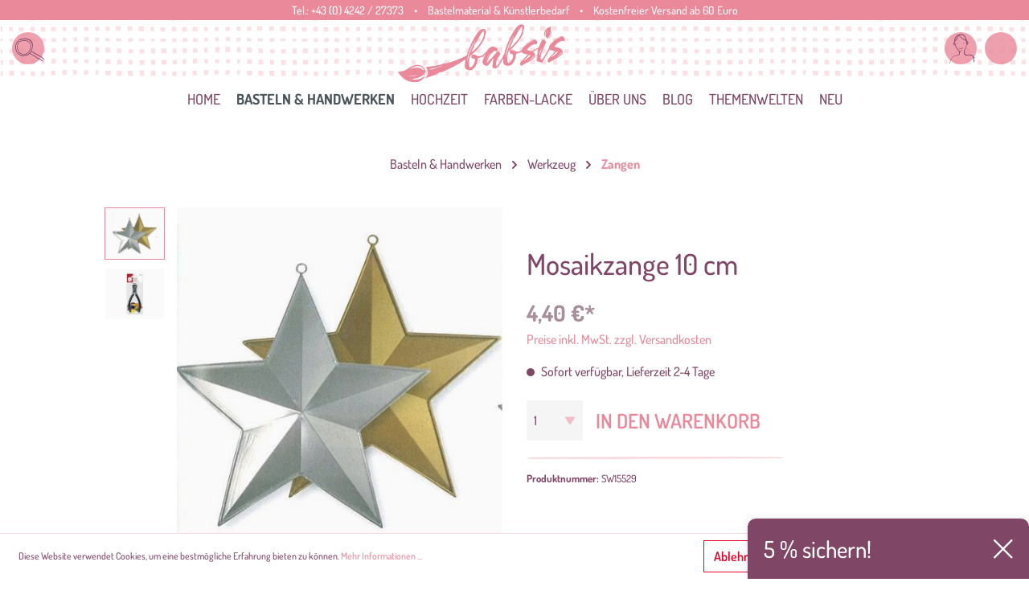

--- FILE ---
content_type: text/html; charset=UTF-8
request_url: https://www.babsi.at/Mosaikzange-10-cm/SW15529
body_size: 39099
content:

<!DOCTYPE html>

<html lang="de-DE"
      itemscope="itemscope"
      itemtype="https://schema.org/WebPage">

                            
    <head>
                                    <meta charset="utf-8">
            
                            <meta name="viewport"
                      content="width=device-width, initial-scale=1, shrink-to-fit=no">
            
                            <meta name="author"
                      content=""/>
                <meta name="robots"
                      content="index,follow"/>
                <meta name="revisit-after"
                      content="15 days"/>
                <meta name="keywords"
                      content=""/>
                <meta name="description"
                      content="Die Mosaikzage eignet sich zum Zwicken von Minimosaik und Acrylmosaik. Sie eignet sich nicht zum Bearbeiten von Glasmosaik. "/>
            
                    <meta property="og:type"
          content="product"/>
    <meta property="og:site_name"
          content="babsi.at"/>
    <meta property="og:url"
          content="https://www.babsi.at/Mosaikzange-10-cm/SW15529"/>
    <meta property="og:title"
          content="Mosaikzange 10 cm | SW15529"/>

    <meta property="og:description"
          content="Die Mosaikzage eignet sich zum Zwicken von Minimosaik und Acrylmosaik. Sie eignet sich nicht zum Bearbeiten von Glasmosaik. "/>
    <meta property="og:image"
          content="https://www.babsi.at/media/fd/62/6a/1626195148/116247.jpg"/>

            <meta property="product:brand"
              content="Rayher"/>
        <meta property="product:price:amount"
          content="4.4"/>
    <meta property="product:price:currency"
          content="EUR"/>
    <meta property="product:product_link"
          content="https://www.babsi.at/Mosaikzange-10-cm/SW15529"/>

    <meta name="twitter:card"
          content="product"/>
    <meta name="twitter:site"
          content="babsi.at"/>
    <meta name="twitter:title"
          content="Mosaikzange 10 cm | SW15529"/>
    <meta name="twitter:description"
          content="Die Mosaikzage eignet sich zum Zwicken von Minimosaik und Acrylmosaik. Sie eignet sich nicht zum Bearbeiten von Glasmosaik. "/>
    <meta name="twitter:image"
          content="https://www.babsi.at/media/fd/62/6a/1626195148/116247.jpg"/>


    
        <meta property="product:price:amount"
              content="4.40"/>

        <meta property="product:price:currency"
              content="EUR"/>

        <meta property="og:brand"
              content="Rayher"/>

        <meta property="og:availability"
              content="instock"/>

    

                            <meta itemprop="copyrightHolder"
                      content="babsi.at"/>
                <meta itemprop="copyrightYear"
                      content=""/>
                <meta itemprop="isFamilyFriendly"
                      content="false"/>
                <meta itemprop="image"
                      content="https://www.babsi.at/media/5c/1d/f5/1615376345/babsi-small-01.svg"/>
            
                                                
                    <link rel="shortcut icon"
                  href="https://www.babsi.at/media/b4/a1/18/1616168081/favicon-96x96.png">
        
                    <link rel="apple-touch-icon"
                  sizes="180x180"
                  href="https://www.babsi.at/media/36/2d/8c/1616168071/apple-icon-180x180.png">
        
             <link rel="icon"
           sizes="192x192"
           href="https://www.babsi.at/media/36/2d/8c/1616168071/apple-icon-180x180.png">
     <meta name="theme-color"
           content="#ffffff"/>
 
            
    
    <link rel="canonical" href="https://www.babsi.at/Mosaikzange-10-cm/SW15529" />

                    <title itemprop="name">Mosaikzange 10 cm | SW15529</title>
        
            
                                                                    <link rel="stylesheet"
                      href="https://www.babsi.at/theme/9a5f84ac94b5183c440ce18b6cdc246d/css/all.css?1733386780429499">
                                    

    	
				
			 
			
		<style>
	
        /* Chrome, Safari, Edge, Opera */
	.ultra-pagination-page::-webkit-outer-spin-button,
	.ultra-pagination-page::-webkit-inner-spin-button {
	  -webkit-appearance: none;
	  margin: 0;
	}

	/* Firefox */
	.ultra-pagination-page[type=number] {
	  -moz-appearance: textfield;
	}
	
	.ultra-pagination-page {
		text-align: center;
		border: unset;
	}

	.ultra-pagination-page {
		box-shadow: inset 0 1px 2px rgba(0,0,0,.1);
		background: #fff;
		border: 1px solid #d2d2d2;
		height: 41px;
		padding: 6px;
		font-weight: 400;
		font-size: .875rem;
		line-height: 1.5;
		color:#333333;
	}
	.ultra-pag-text {
		padding-left: 6px;
		padding-right: 6px;
		display: flex;
		align-items: center;
	}
	.ultra-nav-pagi {
		display: flex;
	}

		.page-link {
		background-color: transparent;
		border: 0px solid #bcc1c7;
	}
	
	.ultra-pag-text {
		padding-left: 8px;
		padding-right: 8px;
	}
	
	.page-link:hover { background-color: transparent; }

	.page-link { padding: 10px 6px; }

		

	
		.ultra-new-count-articles::before, .ultra-new-count-articles::after {
	content: "";
	display: inline-flex;
	max-width: 100px;
	width:100%;
	border-bottom: 1px solid #bcc1c7;
	position: absolute;
	top: calc( 50% - 0.5px);
	border-radius: 4px;
	}	
	.ultra-new-count-articles::before {
		margin-left: -10px;
		left: -85px;
	}

	.ultra-new-count-articles::after {
		margin-left: 10px;
	}
		
	
	
	.ultra-count-articles {
		display: flex;
		padding:5px;
	}
	
	
	
	@media screen and (min-width:1200px ) {
								
								.ultra-count-articles { 
				justify-content: ;
				}
					}
	
	
	@media screen and (min-width:992px ) and (max-width:1199px) {
								
								.ultra-count-articles { 
				justify-content: ;
				}
					}
	
	
	@media screen and (min-width:768px ) and (max-width:991px) {
								
								.ultra-count-articles { 
				justify-content: ;
				}
					}
	
	@media screen and (min-width:576px ) and (max-width:767px) {
								
								.ultra-count-articles { 
				justify-content: ;
				}
					}
	
				
	@media screen and (max-width:575px) {
								
									.ultra-count-articles-wrapper {
						justify-content: center;
						display: grid;

					}
							
	}
	
	
		.ultra-new-count-articles {
			padding: 5px 10px 5px 10px;
						border-radius: 4px;
		}
		
		.ultra-count-articles-number {
						color:#4a545b;
		}
		
		.ultra-count-articles-text {
			padding-left: 5px;
						color:#4a545b;
		}
	
	
	
	
	
	</style>
	
    



    <style>
        @media (max-width: 576px) { .gallery-slider-row:not(.js-slider-initialized):not(.tns-slider) { max-height: 225px; } }
        @media (min-width: 576px) { .gallery-slider-row:not(.js-slider-initialized):not(.tns-slider) { max-height: 430px; } }
    </style>

                        <script>
        window.features = {"FEATURE_NEXT_1797":false,"FEATURE_NEXT_11917":false,"FEATURE_NEXT_12608":true,"FEATURE_NEXT_16710":false,"FEATURE_NEXT_13810":false,"FEATURE_NEXT_13250":false,"FEATURE_NEXT_17276":false,"FEATURE_NEXT_16151":false,"FEATURE_NEXT_17441":false,"FEATURE_NEXT_16155":false,"FEATURE_NEXT_14872":false,"FEATURE_NEXT_15053":false,"FEATURE_NEXT_14114":false,"FEATURE_NEXT_18215":false,"FEATURE_NEXT_12455":false,"FEATURE_NEXT_15815":false,"FEATURE_NEXT_14699":false,"FEATURE_NEXT_15998":false,"FEATURE_NEXT_15707":false,"FEATURE_NEXT_15475":false,"FEATURE_NEXT_14360":false,"FEATURE_NEXT_15172":false,"FEATURE_NEXT_15687":false,"FEATURE_NEXT_6040":false,"FEATURE_NEXT_14001":false,"FEATURE_NEXT_7739":false,"FEATURE_NEXT_16200":false,"FEATURE_NEXT_13410":false,"FEATURE_NEXT_8097":false,"FEATURE_NEXT_16119":false,"FEATURE_NEXT_15917":false,"FEATURE_NEXT_15957":false,"FEATURE_NEXT_16223":false,"FEATURE_NEXT_13601":false,"FEATURE_NEXT_16992":false,"FEATURE_NEXT_7530":false,"FEATURE_NEXT_16824":false,"FEATURE_NEXT_16271":false,"FEATURE_NEXT_17275":false,"FEATURE_NEXT_17016":false,"FEATURE_NEXT_16236":false,"FEATURE_NEXT_16769":false,"FEATURE_NEXT_16640":false,"FEATURE_NEXT_16800":false,"FEATURE_NEXT_17261":false,"FEATURE_NEXT_17858":false,"FEATURE_NEXT_17973":false,"FEATURE_NEXT_18592":false,"FEATURE_NEXT_18083":false,"FEATURE_NEXT_16902":false,"FEATURE_NEXT_17546":false};
    </script>
        
                
                            <script>
        dataLayer = window.dataLayer || []; dataLayer.push({"pageTitle":"Mosaikzange 10 cm | SW15529","pageSubCategory":"","pageCategoryID":"","pageSubCategoryID":"","pageCountryCode":"de-DE","pageLanguageCode":"Deutsch","pageVersion":1,"pageTestVariation":"1","pageValue":1,"pageAttributes":"1","pageCategory":"Product","productID":"a31836cf288040ed8ab0bdd8324b030c","productName":"Mosaikzange 10 cm","productPrice":"4.40","productEAN":null,"productSku":"SW15529","productCategory":"Zangen","productCategoryID":"674fbff76c0c490db8c4df5a84e72792","productCurrency":"EUR","visitorLoginState":"Logged Out","visitorType":"NOT LOGGED IN","visitorLifetimeValue":0,"visitorExistingCustomer":"No"});
                    var google_tag_params = {"ecomm_pagetype":"product","ecomm_pcat":["Zangen"],"ecomm_prodid":"SW15529","ecomm_pname":"Mosaikzange 10 cm","ecomm_pvalue":4.4,"ecomm_totalvalue":4.4}
            dataLayer.push ({
                'event':'remarketingTriggered',
                'google_tag_params': window.google_tag_params
            });
                                        dataLayer.push (
                {"ecommerce":{"currencyCode":"EUR","detail":{"products":[{"name":"Mosaikzange 10 cm","id":"SW15529","price":4.4,"category":"Zangen","brand":"Rayher"}]}}}
            );
                                </script>
            
                        
            <script>(function(w,d,s,l,i){w[l]=w[l]||[];w[l].push({'gtm.start':
                    new Date().getTime(),event:'gtm.js'});var f=d.getElementsByTagName(s)[0],
                j=d.createElement(s),dl=l!='dataLayer'?'&l='+l:'';j.async=true;j.src=
                '//www.googletagmanager.com/gtm.js?id='+i+dl;f.parentNode.insertBefore(j,f);
            })(window,document,'script','dataLayer','GTM-N93TLK');</script>            
                    
            


                            
            
                
            </head>

    <body class="is-ctl-product is-act-index">

    
                
                
    
    <!-- Google Tag Manager Noscript -->
            <noscript>
            <iframe src="//www.googletagmanager.com/ns.html?id=GTM-N93TLK"
                    height="0"
                    width="0"
                    style="display:none;visibility:hidden">
            </iframe>
        </noscript>
        <!-- End Google Tag Manager Noscript -->

                        <noscript class="noscript-main">
                
    <div role="alert"
         class="alert alert-info alert-has-icon">
                                                                <span class="icon icon-info">
                            <svg xmlns="http://www.w3.org/2000/svg" width="24" height="24" viewBox="0 0 24 24"><path fill="#758CA3" fill-rule="evenodd" d="M12 7c.5523 0 1 .4477 1 1s-.4477 1-1 1-1-.4477-1-1 .4477-1 1-1zm1 9c0 .5523-.4477 1-1 1s-1-.4477-1-1v-5c0-.5523.4477-1 1-1s1 .4477 1 1v5zm11-4c0 6.6274-5.3726 12-12 12S0 18.6274 0 12 5.3726 0 12 0s12 5.3726 12 12zM12 2C6.4772 2 2 6.4772 2 12s4.4772 10 10 10 10-4.4772 10-10S17.5228 2 12 2z"/></svg>
        </span>                                    
                    <div class="alert-content-container">
                                                    
                                    <div class="alert-content">
                                                    Um unseren Shop in vollem Umfang nutzen zu können, empfehlen wir Ihnen Javascript in Ihrem Browser zu aktivieren.
                                            </div>
                
                                                                </div>
            </div>
            </noscript>
        
                
    <div class="header-fluid stickynav is--sticky"
         >

            <nav class="top-bar">
        <div class="container">
            <div class="row">
                <div class="col-12">

                    <div class="top-bar-inner">


                        Tel.: 
                        <a data-xgx-contact-link="true" data-xgx-contact-link-options='{ "device": "tel:", "contact": "+43 (0) 4242 / 27373" }' href="" class="top-bar-tel" rel="nofollow" title="Telefonnummer">
                            +43 (0) 4242 / 27373
                        </a>

                        <span class="top-bar-space d-none-xs-c">•</span>

                                                <span class="top-bar-shopinfo d-none-sm-c">Bastelmaterial &amp; Künstlerbedarf</span>

                        <span class="top-bar-space d-none-sm-c">•</span>

                        <span class="top-bar-news d-none-xs-c">
                             Kostenfreier Versand ab 60 Euro
                        </span>

                                                                                    
                
                        
                                                                                    
                
                                            </div>
                </div>
            </div>
        </div>
    </nav>

        <div class="shop-nav-bg-container">
            <img class="shop-nav-bg"
                 src="https://www.babsi.at/bundles/xgxcustomtheme/assets/images/bb-header.jpg?1733386780219091"
                 alt="Shoplogo"/>
        </div>
        <div class="container">
            <div class="row">
                <div class="col-12">
                    <div class="header-inner">
                        <div class="shop-nav-box is-left">




                            <div class="btn-round is--mobile-open"  data-offcanvas-menu="true"
                                 aria-label="Menü">
                                        <span class="icon icon-stack">
                            <svg xmlns="http://www.w3.org/2000/svg" width="24" height="24" viewBox="0 0 24 24"><path fill="#758CA3" fill-rule="evenodd" d="M3 13c-.5523 0-1-.4477-1-1s.4477-1 1-1h18c.5523 0 1 .4477 1 1s-.4477 1-1 1H3zm0-7c-.5523 0-1-.4477-1-1s.4477-1 1-1h18c.5523 0 1 .4477 1 1s-.4477 1-1 1H3zm0 14c-.5523 0-1-.4477-1-1s.4477-1 1-1h18c.5523 0 1 .4477 1 1s-.4477 1-1 1H3z"/></svg>
        </span>                            </div>


                            <div class="btn-round js-toggle-search js-search-toggle-btn" data-xgx-search-modal="true">
                                <span class="btn-round-icon bb-search "></span>
                            </div>


                                                        

                        </div>

                                                    <div class="shop-nav-logo">
                                <img class="shop-logo"
                                     src="https://www.babsi.at/bundles/xgxcustomtheme/assets/images/logo-color-bg.svg?173338678020648"
                                     alt="Shoplogo"/>
                            </div>
                            <div class="shop-nav-logo-sticky">
                                                                        <div class="header-logo-main">
                    <a class="header-logo-main-link"
               href="/"
               title="Zur Startseite wechseln">
                                    <picture class="header-logo-picture">
                                                                                
                                                                            
                                                                                    <img src="https://www.babsi.at/media/5c/1d/f5/1615376345/babsi-small-01.svg"
                                     alt="Zur Startseite wechseln"
                                     class="img-fluid header-logo-main-img"/>
                                                                        </picture>
                            </a>
            </div>
                                                            </div>
                        

                        <div class="shop-nav-box is-right">
                            
                            <button class="btn-round"
                                    type="button"
                                    id="accountWidget"
                                    data-offcanvas-account-menu="true"
                                    data-toggle="dropdown"
                                    aria-haspopup="true"
                                    aria-expanded="false"
                                    aria-label="Mein Konto"
                                    title="Mein Konto">
                                <span class="btn-round-icon bb-user "></span>
                            </button>

                            <div class="dropdown-menu dropdown-menu-right account-menu-dropdown js-account-menu-dropdown"
                                 aria-labelledby="accountWidget">
                                
        
            <button class="btn btn-light btn-block offcanvas-close js-offcanvas-close sticky-top">
                                    <span class="icon icon-x icon-sm">
                            <svg xmlns="http://www.w3.org/2000/svg" width="24" height="24" viewBox="0 0 24 24"><path fill="#758CA3" fill-rule="evenodd" d="m10.5858 12-7.293-7.2929c-.3904-.3905-.3904-1.0237 0-1.4142.3906-.3905 1.0238-.3905 1.4143 0L12 10.5858l7.2929-7.293c.3905-.3904 1.0237-.3904 1.4142 0 .3905.3906.3905 1.0238 0 1.4143L13.4142 12l7.293 7.2929c.3904.3905.3904 1.0237 0 1.4142-.3906.3905-1.0238.3905-1.4143 0L12 13.4142l-7.2929 7.293c-.3905.3904-1.0237.3904-1.4142 0-.3905-.3906-.3905-1.0238 0-1.4143L10.5858 12z"/></svg>
        </span>            
                            Menü schließen
                    </button>
    
            <div class="offcanvas-content-container">
                <div class="account-menu">
                                    <div class="dropdown-header account-menu-header">
                    Mein Konto
                </div>
                    
                                    <div class="account-menu-login">
                    <a href="/account/login"
                       title="Anmelden"
                       class="btn btn-primary account-menu-login-button">
                        Anmelden
                    </a>

                    <div class="account-menu-register">
                        oder <a href="/account/login"
                                                            title="registrieren">registrieren</a>
                    </div>
                </div>
                    
                    <div class="account-menu-links">
                    <div class="header-account-menu">
        <div class="card account-menu-inner">
                                        
                                                <div class="list-group list-group-flush account-aside-list-group">
                                                                                    <a href="/account"
                                   title="Übersicht"
                                   class="list-group-item list-group-item-action account-aside-item">
                                    Übersicht
                                </a>
                            
                                                            <a href="/account/profile"
                                   title="Persönliches Profil"
                                   class="list-group-item list-group-item-action account-aside-item">
                                    Persönliches Profil
                                </a>
                            
                                                            <a href="/account/address"
                                   title="Adressen"
                                   class="list-group-item list-group-item-action account-aside-item">
                                    Adressen
                                </a>
                            
                                                            <a href="/account/payment"
                                   title="Zahlungsarten"
                                   class="list-group-item list-group-item-action account-aside-item">
                                    Zahlungsarten
                                </a>
                            
                                                            <a href="/account/order"
                                   title="Bestellungen"
                                   class="list-group-item list-group-item-action account-aside-item">
                                    Bestellungen
                                </a>
                                                                        </div>
                            
                                                </div>
    </div>
            </div>
            </div>
        </div>
                                </div>
                                                                                        <a href="/checkout/cart"
                                   data-cart-widget="true"
                                   title="Warenkorb"
                                   aria-label="Warenkorb"
                                   class="btn-round" data-offcanvas-cart="true">

                                        <span class="btn-round-icon bb-bag"></span>
                                    </a>
                            
                        </div>
                    </div>
                </div>
            </div>
        </div>

            <div class="custom-search-wrapper">
        <div class="custom-search-container">

            <div class="container">
                <div class="row">
                    <div class="col-3 d-none d-sm-block">

                        <div class="cms-headline">
                         <h2>Suche</h2>
                        </div>
                    </div>
                    <div class="col">
                        <div class=""
                             id="searchCollapse">
                            <div class="header-search">
                                <form action="/search"
                                      method="get"
                                                                            data-url="/suggest?search="
                                      class="header-search-form">
                                                                    <div class="input-group">
                                                                                    <input type="search"
                                                   name="search"
                                                   class="form-control header-search-input"
                                                   autocomplete="off"
                                                   autocapitalize="off"
                                                   placeholder="Suchbegriff ..."
                                                   aria-label="Suchbegriff ..."
                                                   maxlength="30"
                                                   value="">
                                        
                                                                                    <div class="input-group-append">
                                                <button type="submit"
                                                        class="btn header-search-btn"
                                                        aria-label="Suchen">
                                    <span class="header-search-icon">
                                        <span class="fal fa-search"></span>
                                    </span>
                                                </button>
                                            </div>
                                                                            </div>
                                                            </form>
                        </div>
                        </div>
                        <span class="search-close-btn js-close-search">
                            <span class="icon icon-x">
            <svg xmlns="http://www.w3.org/2000/svg" width="24" height="24" viewBox="0 0 24 24">
  <path fill="#758CA3" fill-rule="evenodd" d="M10.5857864,12 L3.29289322,4.70710678 C2.90236893,4.31658249 2.90236893,3.68341751 3.29289322,3.29289322 C3.68341751,2.90236893 4.31658249,2.90236893 4.70710678,3.29289322 L12,10.5857864 L19.2928932,3.29289322 C19.6834175,2.90236893 20.3165825,2.90236893 20.7071068,3.29289322 C21.0976311,3.68341751 21.0976311,4.31658249 20.7071068,4.70710678 L13.4142136,12 L20.7071068,19.2928932 C21.0976311,19.6834175 21.0976311,20.3165825 20.7071068,20.7071068 C20.3165825,21.0976311 19.6834175,21.0976311 19.2928932,20.7071068 L12,13.4142136 L4.70710678,20.7071068 C4.31658249,21.0976311 3.68341751,21.0976311 3.29289322,20.7071068 C2.90236893,20.3165825 2.90236893,19.6834175 3.29289322,19.2928932 L10.5857864,12 Z"></path>
</svg>

    </span>
                        </span>
                    </div>
                </div>
            </div>
        </div>
    </div>

        
    <div class="main-navigation"
         id="mainNavigation"
         data-flyout-menu="true">
                    <div class="container">
                                    <nav class="nav main-navigation-menu"
                        itemscope="itemscope"
                        itemtype="http://schema.org/SiteNavigationElement">
                        
                                                                                    <a class="nav-link main-navigation-link home-link"
                                    href="/"
                                    itemprop="url"
                                    title="Home">
                                    <div class="main-navigation-link-text">
                                        <span itemprop="name">Home</span>
                                    </div>
                                </a>
                                                    
                                                                                                                
                                                                                            
                                                                
                                                                                                            <a class="nav-link main-navigation-link active"
                                           href="https://www.babsi.at/Basteln-Handwerken/"
                                           itemprop="url"
                                           data-flyout-menu-trigger="15ccd68b7ae14f4a947c89c33a99033f"                                                                                      title="Basteln &amp; Handwerken">
                                            <div class="main-navigation-link-text">
                                                <span itemprop="name">Basteln &amp; Handwerken</span>
                                            </div>
                                        </a>
                                                                                                                                                                
                                                                
                                                                                                            <a class="nav-link main-navigation-link"
                                           href="https://www.babsi.at/Hochzeit/"
                                           itemprop="url"
                                           data-flyout-menu-trigger="35da6ae0eca2461cb6b80033c2b069f3"                                                                                      title="Hochzeit">
                                            <div class="main-navigation-link-text">
                                                <span itemprop="name">Hochzeit</span>
                                            </div>
                                        </a>
                                                                                                                                                                
                                                                
                                                                                                            <a class="nav-link main-navigation-link"
                                           href="https://www.babsi.at/Farben-Lacke/"
                                           itemprop="url"
                                           data-flyout-menu-trigger="b52c4da7f3f34417869c1567caa747d8"                                                                                      title="Farben-Lacke">
                                            <div class="main-navigation-link-text">
                                                <span itemprop="name">Farben-Lacke</span>
                                            </div>
                                        </a>
                                                                                                                                                                
                                                                
                                                                                                            <a class="nav-link main-navigation-link"
                                           href="https://www.babsi.at/UEber-uns/"
                                           itemprop="url"
                                                                                                                                 title="Über uns">
                                            <div class="main-navigation-link-text">
                                                <span itemprop="name">Über uns</span>
                                            </div>
                                        </a>
                                                                                                                                                                
                                                                
                                                                                                            <a class="nav-link main-navigation-link"
                                           href="https://www.babsi.at/Blog/"
                                           itemprop="url"
                                           data-flyout-menu-trigger="ef5765c60ac24dd0b5d0ca0cdf6a2ce9"                                                                                      title="Blog">
                                            <div class="main-navigation-link-text">
                                                <span itemprop="name">Blog</span>
                                            </div>
                                        </a>
                                                                                                                                                                
                                                                
                                                                                                            <a class="nav-link main-navigation-link"
                                           href="https://www.babsi.at/Themenwelten/"
                                           itemprop="url"
                                           data-flyout-menu-trigger="f382b2aed15043fe9e498f8e1b854cb9"                                                                                      title="Themenwelten">
                                            <div class="main-navigation-link-text">
                                                <span itemprop="name">Themenwelten</span>
                                            </div>
                                        </a>
                                                                                                                                                                
                                                                
                                                                                                            <a class="nav-link main-navigation-link"
                                           href="https://www.babsi.at/NEU/"
                                           itemprop="url"
                                                                                                                                 title="NEU">
                                            <div class="main-navigation-link-text">
                                                <span itemprop="name">NEU</span>
                                            </div>
                                        </a>
                                                                                                                                            </nav>
                            </div>
        
                                                                                                                                                                                                                                                                                                                                                                                                                        
                                                <div class="navigation-flyouts">
                                                                                                                                                                <div class="navigation-flyout"
                                             data-flyout-menu-id="15ccd68b7ae14f4a947c89c33a99033f">
                                            <div class="container">
                                                                                                                        <div class="row navigation-flyout-bar">
                            <div class="col">
                    <div class="navigation-flyout-category-link">
                                                                                    <a class="nav-link"
                                   href="https://www.babsi.at/Basteln-Handwerken/"
                                   itemprop="url"
                                   title="Basteln &amp; Handwerken">
                                                                            Zur Kategorie Basteln &amp; Handwerken
                                                    
    
                
            <span
            class="icon icon-arrow-right icon-primary">
                <svg xmlns="http://www.w3.org/2000/svg" xmlns:xlink="http://www.w3.org/1999/xlink" width="16" height="16" viewBox="0 0 16 16"><defs><path id="icons-small-arrow-small-right-a" d="M6.7071 6.2929c-.3905-.3905-1.0237-.3905-1.4142 0-.3905.3905-.3905 1.0237 0 1.4142l3 3c.3905.3905 1.0237.3905 1.4142 0l3-3c.3905-.3905.3905-1.0237 0-1.4142-.3905-.3905-1.0237-.3905-1.4142 0L9 8.5858l-2.2929-2.293z"/></defs><use fill="#758CA3" fill-rule="evenodd" transform="rotate(-90 9 8.5)" xlink:href="#icons-small-arrow-small-right-a"/></svg>
        </span>
    
                                                                        </a>
                                                                        </div>
                </div>
            
                            <div class="col-auto">
                    <div class="navigation-flyout-close js-close-flyout-menu">
                                                                                                
                
                
            <span
            class="icon icon-x">
                <svg xmlns="http://www.w3.org/2000/svg" width="24" height="24" viewBox="0 0 24 24"><path fill="#758CA3" fill-rule="evenodd" d="m10.5858 12-7.293-7.2929c-.3904-.3905-.3904-1.0237 0-1.4142.3906-.3905 1.0238-.3905 1.4143 0L12 10.5858l7.2929-7.293c.3905-.3904 1.0237-.3904 1.4142 0 .3905.3906.3905 1.0238 0 1.4143L13.4142 12l7.293 7.2929c.3904.3905.3904 1.0237 0 1.4142-.3906.3905-1.0238.3905-1.4143 0L12 13.4142l-7.2929 7.293c-.3905.3904-1.0237.3904-1.4142 0-.3905-.3906-.3905-1.0238 0-1.4143L10.5858 12z"/></svg>
        </span>
    
                                                                            </div>
                </div>
                    </div>
    
            <div class="row navigation-flyout-content">
                            <div class="col">
                    <div class="navigation-flyout-categories">
                                                        
                    
                
    <div class="row navigation-flyout-categories is-level-0">
                                            
                            <div class="col-3 navigation-flyout-col">
                                                                        <a class="nav-item nav-link navigation-flyout-link is-level-0"
                               href="https://www.babsi.at/Basteln-Handwerken/Basis-Bastelmaterial/"
                               itemprop="url"
                                                              title="Basis Bastelmaterial">
                                <span itemprop="name">Basis Bastelmaterial</span>
                            </a>
                                            
                                                                            
        
                
    <div class="navigation-flyout-categories is-level-1">
                                            
                            <div class="navigation-flyout-col">
                                                                        <a class="nav-item nav-link navigation-flyout-link is-level-1"
                               href="https://www.babsi.at/Basteln-Handwerken/Basis-Bastelmaterial/Bastel-Sets-Bastelpackungen/"
                               itemprop="url"
                                                              title="Bastel-Sets / Bastelpackungen">
                                <span itemprop="name">Bastel-Sets / Bastelpackungen</span>
                            </a>
                                            
                                                                            
        
                
    <div class="navigation-flyout-categories is-level-2">
            </div>
                                                            </div>
                                                        
                            <div class="navigation-flyout-col">
                                                                        <a class="nav-item nav-link navigation-flyout-link is-level-1"
                               href="https://www.babsi.at/Basteln-Handwerken/Basis-Bastelmaterial/Augen-Tiernasen/"
                               itemprop="url"
                                                              title="Augen/Tiernasen">
                                <span itemprop="name">Augen/Tiernasen</span>
                            </a>
                                            
                                                                            
        
                
    <div class="navigation-flyout-categories is-level-2">
            </div>
                                                            </div>
                                                        
                            <div class="navigation-flyout-col">
                                                                        <a class="nav-item nav-link navigation-flyout-link is-level-1"
                               href="https://www.babsi.at/Basteln-Handwerken/Basis-Bastelmaterial/Glasartikel-Porzellan-Tontoepfe/"
                               itemprop="url"
                                                              title="Glasartikel /Porzellan / Tontöpfe">
                                <span itemprop="name">Glasartikel /Porzellan / Tontöpfe</span>
                            </a>
                                            
                                                                            
        
                
    <div class="navigation-flyout-categories is-level-2">
            </div>
                                                            </div>
                                                        
                            <div class="navigation-flyout-col">
                                                                        <a class="nav-item nav-link navigation-flyout-link is-level-1"
                               href="https://www.babsi.at/Basteln-Handwerken/Basis-Bastelmaterial/Chiffonsackerl-Geschenkbeutel/"
                               itemprop="url"
                                                              title="Chiffonsackerl / Geschenkbeutel">
                                <span itemprop="name">Chiffonsackerl / Geschenkbeutel</span>
                            </a>
                                            
                                                                            
        
                
    <div class="navigation-flyout-categories is-level-2">
            </div>
                                                            </div>
                                                        
                            <div class="navigation-flyout-col">
                                                                        <a class="nav-item nav-link navigation-flyout-link is-level-1"
                               href="https://www.babsi.at/Basteln-Handwerken/Basis-Bastelmaterial/Pailletten/"
                               itemprop="url"
                                                              title="Pailletten ">
                                <span itemprop="name">Pailletten </span>
                            </a>
                                            
                                                                            
        
                
    <div class="navigation-flyout-categories is-level-2">
            </div>
                                                            </div>
                                                        
                            <div class="navigation-flyout-col">
                                                                        <a class="nav-item nav-link navigation-flyout-link is-level-1"
                               href="https://www.babsi.at/Basteln-Handwerken/Basis-Bastelmaterial/Metallringe-Drahtformen/"
                               itemprop="url"
                                                              title="Metallringe / Drahtformen">
                                <span itemprop="name">Metallringe / Drahtformen</span>
                            </a>
                                            
                                                                            
        
                
    <div class="navigation-flyout-categories is-level-2">
            </div>
                                                            </div>
                                                        
                            <div class="navigation-flyout-col">
                                                                        <a class="nav-item nav-link navigation-flyout-link is-level-1"
                               href="https://www.babsi.at/Basteln-Handwerken/Basis-Bastelmaterial/Pompons/"
                               itemprop="url"
                                                              title="Pompons">
                                <span itemprop="name">Pompons</span>
                            </a>
                                            
                                                                            
        
                
    <div class="navigation-flyout-categories is-level-2">
            </div>
                                                            </div>
                                                        
                            <div class="navigation-flyout-col">
                                                                        <a class="nav-item nav-link navigation-flyout-link is-level-1"
                               href="https://www.babsi.at/Basteln-Handwerken/Basis-Bastelmaterial/Federn/"
                               itemprop="url"
                                                              title="Federn">
                                <span itemprop="name">Federn</span>
                            </a>
                                            
                                                                            
        
                
    <div class="navigation-flyout-categories is-level-2">
            </div>
                                                            </div>
                                                        
                            <div class="navigation-flyout-col">
                                                                        <a class="nav-item nav-link navigation-flyout-link is-level-1"
                               href="https://www.babsi.at/Basteln-Handwerken/Basis-Bastelmaterial/Naturbast-Rayonbast-Papierbast/"
                               itemprop="url"
                                                              title="Naturbast Rayonbast Papierbast">
                                <span itemprop="name">Naturbast Rayonbast Papierbast</span>
                            </a>
                                            
                                                                            
        
                
    <div class="navigation-flyout-categories is-level-2">
            </div>
                                                            </div>
                                                        
                            <div class="navigation-flyout-col">
                                                                        <a class="nav-item nav-link navigation-flyout-link is-level-1"
                               href="https://www.babsi.at/Basteln-Handwerken/Basis-Bastelmaterial/Filz-Bastelfilz/"
                               itemprop="url"
                                                              title="Filz / Bastelfilz">
                                <span itemprop="name">Filz / Bastelfilz</span>
                            </a>
                                            
                                                                            
        
                
    <div class="navigation-flyout-categories is-level-2">
            </div>
                                                            </div>
                                                        
                            <div class="navigation-flyout-col">
                                                                        <a class="nav-item nav-link navigation-flyout-link is-level-1"
                               href="https://www.babsi.at/Basteln-Handwerken/Basis-Bastelmaterial/Folien/"
                               itemprop="url"
                                                              title="Folien">
                                <span itemprop="name">Folien</span>
                            </a>
                                            
                                                                            
        
                
    <div class="navigation-flyout-categories is-level-2">
            </div>
                                                            </div>
                                                        
                            <div class="navigation-flyout-col">
                                                                        <a class="nav-item nav-link navigation-flyout-link is-level-1"
                               href="https://www.babsi.at/Basteln-Handwerken/Basis-Bastelmaterial/Pappmache-Artikel/"
                               itemprop="url"
                                                              title="Pappmaché-Artikel">
                                <span itemprop="name">Pappmaché-Artikel</span>
                            </a>
                                            
                                                                            
        
                
    <div class="navigation-flyout-categories is-level-2">
            </div>
                                                            </div>
                                                        
                            <div class="navigation-flyout-col">
                                                                        <a class="nav-item nav-link navigation-flyout-link is-level-1"
                               href="https://www.babsi.at/Basteln-Handwerken/Basis-Bastelmaterial/Styroporartikel/"
                               itemprop="url"
                                                              title="Styroporartikel">
                                <span itemprop="name">Styroporartikel</span>
                            </a>
                                            
                                                                            
        
                
    <div class="navigation-flyout-categories is-level-2">
            </div>
                                                            </div>
                                                        
                            <div class="navigation-flyout-col">
                                                                        <a class="nav-item nav-link navigation-flyout-link is-level-1"
                               href="https://www.babsi.at/Basteln-Handwerken/Basis-Bastelmaterial/Moosgummi/"
                               itemprop="url"
                                                              title="Moosgummi">
                                <span itemprop="name">Moosgummi</span>
                            </a>
                                            
                                                                            
        
                
    <div class="navigation-flyout-categories is-level-2">
            </div>
                                                            </div>
                                                        
                            <div class="navigation-flyout-col">
                                                                        <a class="nav-item nav-link navigation-flyout-link is-level-1"
                               href="https://www.babsi.at/Basteln-Handwerken/Basis-Bastelmaterial/Langhaarpluesch-Puppenhaare/"
                               itemprop="url"
                                                              title="Langhaarplüsch / Puppenhaare">
                                <span itemprop="name">Langhaarplüsch / Puppenhaare</span>
                            </a>
                                            
                                                                            
        
                
    <div class="navigation-flyout-categories is-level-2">
            </div>
                                                            </div>
                                                        
                            <div class="navigation-flyout-col">
                                                                        <a class="nav-item nav-link navigation-flyout-link is-level-1"
                               href="https://www.babsi.at/Basteln-Handwerken/Basis-Bastelmaterial/Pfeifenputzer-Chenilledraht/"
                               itemprop="url"
                                                              title="Pfeifenputzer /Chenilledraht">
                                <span itemprop="name">Pfeifenputzer /Chenilledraht</span>
                            </a>
                                            
                                                                            
        
                
    <div class="navigation-flyout-categories is-level-2">
            </div>
                                                            </div>
                                                        
                            <div class="navigation-flyout-col">
                                                                        <a class="nav-item nav-link navigation-flyout-link is-level-1"
                               href="https://www.babsi.at/Basteln-Handwerken/Basis-Bastelmaterial/Glasritzen/"
                               itemprop="url"
                                                              title="Glasritzen">
                                <span itemprop="name">Glasritzen</span>
                            </a>
                                            
                                                                            
        
                
    <div class="navigation-flyout-categories is-level-2">
            </div>
                                                            </div>
                                                        
                            <div class="navigation-flyout-col">
                                                                        <a class="nav-item nav-link navigation-flyout-link is-level-1"
                               href="https://www.babsi.at/Basteln-Handwerken/Basis-Bastelmaterial/Kleinteile-divers/"
                               itemprop="url"
                                                              title="Kleinteile divers">
                                <span itemprop="name">Kleinteile divers</span>
                            </a>
                                            
                                                                            
        
                
    <div class="navigation-flyout-categories is-level-2">
            </div>
                                                            </div>
                                                        
                            <div class="navigation-flyout-col">
                                                                        <a class="nav-item nav-link navigation-flyout-link is-level-1"
                               href="https://www.babsi.at/Basteln-Handwerken/Basis-Bastelmaterial/Plexiteile-Acrylformen-Kunststoffformen/"
                               itemprop="url"
                                                              title="Plexiteile /Acrylformen/ Kunststoffformen">
                                <span itemprop="name">Plexiteile /Acrylformen/ Kunststoffformen</span>
                            </a>
                                            
                                                                            
        
                
    <div class="navigation-flyout-categories is-level-2">
            </div>
                                                            </div>
                                                        
                            <div class="navigation-flyout-col">
                                                                        <a class="nav-item nav-link navigation-flyout-link is-level-1"
                               href="https://www.babsi.at/Basteln-Handwerken/Basis-Bastelmaterial/Strasssteine/"
                               itemprop="url"
                                                              title="Strasssteine ">
                                <span itemprop="name">Strasssteine </span>
                            </a>
                                            
                                                                            
        
                
    <div class="navigation-flyout-categories is-level-2">
            </div>
                                                            </div>
                                                        
                            <div class="navigation-flyout-col">
                                                                        <a class="nav-item nav-link navigation-flyout-link is-level-1"
                               href="https://www.babsi.at/Basteln-Handwerken/Basis-Bastelmaterial/Glitzer/"
                               itemprop="url"
                                                              title="Glitzer">
                                <span itemprop="name">Glitzer</span>
                            </a>
                                            
                                                                            
        
                
    <div class="navigation-flyout-categories is-level-2">
            </div>
                                                            </div>
                                                        
                            <div class="navigation-flyout-col">
                                                                        <a class="nav-item nav-link navigation-flyout-link is-level-1"
                               href="https://www.babsi.at/Basteln-Handwerken/Basis-Bastelmaterial/Watteartikel/"
                               itemprop="url"
                                                              title="Watteartikel">
                                <span itemprop="name">Watteartikel</span>
                            </a>
                                            
                                                                            
        
                
    <div class="navigation-flyout-categories is-level-2">
            </div>
                                                            </div>
                                                        
                            <div class="navigation-flyout-col">
                                                                        <a class="nav-item nav-link navigation-flyout-link is-level-1"
                               href="https://www.babsi.at/Basteln-Handwerken/Basis-Bastelmaterial/Schablonen/"
                               itemprop="url"
                                                              title="Schablonen ">
                                <span itemprop="name">Schablonen </span>
                            </a>
                                            
                                                                            
        
                
    <div class="navigation-flyout-categories is-level-2">
            </div>
                                                            </div>
                                                        
                            <div class="navigation-flyout-col">
                                                                        <a class="nav-item nav-link navigation-flyout-link is-level-1"
                               href="https://www.babsi.at/Basteln-Handwerken/Basis-Bastelmaterial/Streuteile/"
                               itemprop="url"
                                                              title="Streuteile">
                                <span itemprop="name">Streuteile</span>
                            </a>
                                            
                                                                            
        
                
    <div class="navigation-flyout-categories is-level-2">
            </div>
                                                            </div>
                                                        
                            <div class="navigation-flyout-col">
                                                                        <a class="nav-item nav-link navigation-flyout-link is-level-1"
                               href="https://www.babsi.at/Basteln-Handwerken/Basis-Bastelmaterial/Mosaik/"
                               itemprop="url"
                                                              title="Mosaik">
                                <span itemprop="name">Mosaik</span>
                            </a>
                                            
                                                                            
        
                
    <div class="navigation-flyout-categories is-level-2">
            </div>
                                                            </div>
                        </div>
                                                            </div>
                                                        
                            <div class="col-3 navigation-flyout-col">
                                                                        <a class="nav-item nav-link navigation-flyout-link is-level-0"
                               href="https://www.babsi.at/Basteln-Handwerken/Modellieren/"
                               itemprop="url"
                                                              title="Modellieren">
                                <span itemprop="name">Modellieren</span>
                            </a>
                                            
                                                                            
        
                
    <div class="navigation-flyout-categories is-level-1">
                                            
                            <div class="navigation-flyout-col">
                                                                        <a class="nav-item nav-link navigation-flyout-link is-level-1"
                               href="https://www.babsi.at/Basteln-Handwerken/Modellieren/Ausstechformen-Keksausstecher/"
                               itemprop="url"
                                                              title="Ausstechformen / Keksausstecher  ">
                                <span itemprop="name">Ausstechformen / Keksausstecher  </span>
                            </a>
                                            
                                                                            
        
                
    <div class="navigation-flyout-categories is-level-2">
            </div>
                                                            </div>
                                                        
                            <div class="navigation-flyout-col">
                                                                        <a class="nav-item nav-link navigation-flyout-link is-level-1"
                               href="https://www.babsi.at/Basteln-Handwerken/Modellieren/Modelliermassen/"
                               itemprop="url"
                                                              title="Modelliermassen">
                                <span itemprop="name">Modelliermassen</span>
                            </a>
                                            
                                                                            
        
                
    <div class="navigation-flyout-categories is-level-2">
            </div>
                                                            </div>
                                                        
                            <div class="navigation-flyout-col">
                                                                        <a class="nav-item nav-link navigation-flyout-link is-level-1"
                               href="https://www.babsi.at/Basteln-Handwerken/Modellieren/Modelliermassen-Polymerclay/"
                               itemprop="url"
                                                              title="Modelliermassen Polymerclay">
                                <span itemprop="name">Modelliermassen Polymerclay</span>
                            </a>
                                            
                                                                            
        
                
    <div class="navigation-flyout-categories is-level-2">
                                            
                            <div class="navigation-flyout-col">
                                                                        <a class="nav-item nav-link navigation-flyout-link is-level-2"
                               href="https://www.babsi.at/Basteln-Handwerken/Modellieren/Modelliermassen-Polymerclay/FIMO-Effekt/"
                               itemprop="url"
                                                              title="FIMO Effekt">
                                <span itemprop="name">FIMO Effekt</span>
                            </a>
                                            
                                                                            
        
                
    <div class="navigation-flyout-categories is-level-3">
            </div>
                                                            </div>
                                                        
                            <div class="navigation-flyout-col">
                                                                        <a class="nav-item nav-link navigation-flyout-link is-level-2"
                               href="https://www.babsi.at/Basteln-Handwerken/Modellieren/Modelliermassen-Polymerclay/FIMO-leather-effect-8010/"
                               itemprop="url"
                                                              title="FIMO leather-effect 8010">
                                <span itemprop="name">FIMO leather-effect 8010</span>
                            </a>
                                            
                                                                            
        
                
    <div class="navigation-flyout-categories is-level-3">
            </div>
                                                            </div>
                                                        
                            <div class="navigation-flyout-col">
                                                                        <a class="nav-item nav-link navigation-flyout-link is-level-2"
                               href="https://www.babsi.at/Basteln-Handwerken/Modellieren/Modelliermassen-Polymerclay/Fimo-professional-85-g/"
                               itemprop="url"
                                                              title="Fimo professional 85 g">
                                <span itemprop="name">Fimo professional 85 g</span>
                            </a>
                                            
                                                                            
        
                
    <div class="navigation-flyout-categories is-level-3">
            </div>
                                                            </div>
                                                        
                            <div class="navigation-flyout-col">
                                                                        <a class="nav-item nav-link navigation-flyout-link is-level-2"
                               href="https://www.babsi.at/Basteln-Handwerken/Modellieren/Modelliermassen-Polymerclay/FIMO-Soft/"
                               itemprop="url"
                                                              title="FIMO Soft">
                                <span itemprop="name">FIMO Soft</span>
                            </a>
                                            
                                                                            
        
                
    <div class="navigation-flyout-categories is-level-3">
            </div>
                                                            </div>
                                                        
                            <div class="navigation-flyout-col">
                                                                        <a class="nav-item nav-link navigation-flyout-link is-level-2"
                               href="https://www.babsi.at/Basteln-Handwerken/Modellieren/Modelliermassen-Polymerclay/Premo/"
                               itemprop="url"
                                                              title="Premo">
                                <span itemprop="name">Premo</span>
                            </a>
                                            
                                                                            
        
                
    <div class="navigation-flyout-categories is-level-3">
            </div>
                                                            </div>
                                                        
                            <div class="navigation-flyout-col">
                                                                        <a class="nav-item nav-link navigation-flyout-link is-level-2"
                               href="https://www.babsi.at/Basteln-Handwerken/Modellieren/Modelliermassen-Polymerclay/Sculpey-Souffle/"
                               itemprop="url"
                                                              title="Sculpey Souffle ">
                                <span itemprop="name">Sculpey Souffle </span>
                            </a>
                                            
                                                                            
        
                
    <div class="navigation-flyout-categories is-level-3">
            </div>
                                                            </div>
                        </div>
                                                            </div>
                                                        
                            <div class="navigation-flyout-col">
                                                                        <a class="nav-item nav-link navigation-flyout-link is-level-1"
                               href="https://www.babsi.at/Basteln-Handwerken/Modellieren/Spezialprodukte/"
                               itemprop="url"
                                                              title="Spezialprodukte">
                                <span itemprop="name">Spezialprodukte</span>
                            </a>
                                            
                                                                            
        
                
    <div class="navigation-flyout-categories is-level-2">
            </div>
                                                            </div>
                                                        
                            <div class="navigation-flyout-col">
                                                                        <a class="nav-item nav-link navigation-flyout-link is-level-1"
                               href="https://www.babsi.at/Basteln-Handwerken/Modellieren/Strukturwerkzeuge-und-Formen/"
                               itemprop="url"
                                                              title="Strukturwerkzeuge und Formen">
                                <span itemprop="name">Strukturwerkzeuge und Formen</span>
                            </a>
                                            
                                                                            
        
                
    <div class="navigation-flyout-categories is-level-2">
            </div>
                                                            </div>
                        </div>
                                                            </div>
                                                        
                            <div class="col-3 navigation-flyout-col">
                                                                        <a class="nav-item nav-link navigation-flyout-link is-level-0"
                               href="https://www.babsi.at/Basteln-Handwerken/Boho-Summer/"
                               itemprop="url"
                                                              title="Boho Summer ">
                                <span itemprop="name">Boho Summer </span>
                            </a>
                                            
                                                                            
        
                
    <div class="navigation-flyout-categories is-level-1">
            </div>
                                                            </div>
                                                        
                            <div class="col-3 navigation-flyout-col">
                                                                        <a class="nav-item nav-link navigation-flyout-link is-level-0"
                               href="https://www.babsi.at/Basteln-Handwerken/Weihnachtsbasteln/"
                               itemprop="url"
                                                              title="Weihnachtsbasteln">
                                <span itemprop="name">Weihnachtsbasteln</span>
                            </a>
                                            
                                                                            
        
                
    <div class="navigation-flyout-categories is-level-1">
                                            
                            <div class="navigation-flyout-col">
                                                                        <a class="nav-item nav-link navigation-flyout-link is-level-1"
                               href="https://www.babsi.at/Basteln-Handwerken/Weihnachtsbasteln/Adventkalender-basteln/"
                               itemprop="url"
                                                              title="Adventkalender basteln">
                                <span itemprop="name">Adventkalender basteln</span>
                            </a>
                                            
                                                                            
        
                
    <div class="navigation-flyout-categories is-level-2">
            </div>
                                                            </div>
                                                        
                            <div class="navigation-flyout-col">
                                                                        <a class="nav-item nav-link navigation-flyout-link is-level-1"
                               href="https://www.babsi.at/Basteln-Handwerken/Weihnachtsbasteln/Adventkranz/"
                               itemprop="url"
                                                              title="Adventkranz ">
                                <span itemprop="name">Adventkranz </span>
                            </a>
                                            
                                                                            
        
                
    <div class="navigation-flyout-categories is-level-2">
            </div>
                                                            </div>
                                                        
                            <div class="navigation-flyout-col">
                                                                        <a class="nav-item nav-link navigation-flyout-link is-level-1"
                               href="https://www.babsi.at/Basteln-Handwerken/Weihnachtsbasteln/Bastelpackungen-fuer-Weihnachten/"
                               itemprop="url"
                                                              title="Bastelpackungen für Weihnachten">
                                <span itemprop="name">Bastelpackungen für Weihnachten</span>
                            </a>
                                            
                                                                            
        
                
    <div class="navigation-flyout-categories is-level-2">
            </div>
                                                            </div>
                                                        
                            <div class="navigation-flyout-col">
                                                                        <a class="nav-item nav-link navigation-flyout-link is-level-1"
                               href="https://www.babsi.at/Basteln-Handwerken/Weihnachtsbasteln/Boehmischer-Weihnachtsschmuck-Hohlglasperlen/"
                               itemprop="url"
                                                              title="Böhmischer Weihnachtsschmuck - Hohlglasperlen">
                                <span itemprop="name">Böhmischer Weihnachtsschmuck - Hohlglasperlen</span>
                            </a>
                                            
                                                                            
        
                
    <div class="navigation-flyout-categories is-level-2">
            </div>
                                                            </div>
                                                        
                            <div class="navigation-flyout-col">
                                                                        <a class="nav-item nav-link navigation-flyout-link is-level-1"
                               href="https://www.babsi.at/Basteln-Handwerken/Weihnachtsbasteln/Christbaumkugeln/"
                               itemprop="url"
                                                              title="Christbaumkugeln">
                                <span itemprop="name">Christbaumkugeln</span>
                            </a>
                                            
                                                                            
        
                
    <div class="navigation-flyout-categories is-level-2">
            </div>
                                                            </div>
                                                        
                            <div class="navigation-flyout-col">
                                                                        <a class="nav-item nav-link navigation-flyout-link is-level-1"
                               href="https://www.babsi.at/Basteln-Handwerken/Weihnachtsbasteln/Engel/"
                               itemprop="url"
                                                              title="Engel">
                                <span itemprop="name">Engel</span>
                            </a>
                                            
                                                                            
        
                
    <div class="navigation-flyout-categories is-level-2">
            </div>
                                                            </div>
                                                        
                            <div class="navigation-flyout-col">
                                                                        <a class="nav-item nav-link navigation-flyout-link is-level-1"
                               href="https://www.babsi.at/Basteln-Handwerken/Weihnachtsbasteln/Engelfluegel/"
                               itemprop="url"
                                                              title="Engelflügel">
                                <span itemprop="name">Engelflügel</span>
                            </a>
                                            
                                                                            
        
                
    <div class="navigation-flyout-categories is-level-2">
            </div>
                                                            </div>
                                                        
                            <div class="navigation-flyout-col">
                                                                        <a class="nav-item nav-link navigation-flyout-link is-level-1"
                               href="https://www.babsi.at/Basteln-Handwerken/Weihnachtsbasteln/Glaskugeln-Ornamente/"
                               itemprop="url"
                                                              title="Glaskugeln, Ornamente">
                                <span itemprop="name">Glaskugeln, Ornamente</span>
                            </a>
                                            
                                                                            
        
                
    <div class="navigation-flyout-categories is-level-2">
            </div>
                                                            </div>
                                                        
                            <div class="navigation-flyout-col">
                                                                        <a class="nav-item nav-link navigation-flyout-link is-level-1"
                               href="https://www.babsi.at/Basteln-Handwerken/Weihnachtsbasteln/Gold-und-Silberspray-Schnee/"
                               itemprop="url"
                                                              title="Gold- und Silberspray, Schnee">
                                <span itemprop="name">Gold- und Silberspray, Schnee</span>
                            </a>
                                            
                                                                            
        
                
    <div class="navigation-flyout-categories is-level-2">
            </div>
                                                            </div>
                                                        
                            <div class="navigation-flyout-col">
                                                                        <a class="nav-item nav-link navigation-flyout-link is-level-1"
                               href="https://www.babsi.at/Basteln-Handwerken/Weihnachtsbasteln/Lichterketten/"
                               itemprop="url"
                                                              title="Lichterketten">
                                <span itemprop="name">Lichterketten</span>
                            </a>
                                            
                                                                            
        
                
    <div class="navigation-flyout-categories is-level-2">
            </div>
                                                            </div>
                                                        
                            <div class="navigation-flyout-col">
                                                                        <a class="nav-item nav-link navigation-flyout-link is-level-1"
                               href="https://www.babsi.at/Basteln-Handwerken/Weihnachtsbasteln/Motivpapier-Bloecke-weihnachtlich/"
                               itemprop="url"
                                                              title="Motivpapier Blöcke weihnachtlich">
                                <span itemprop="name">Motivpapier Blöcke weihnachtlich</span>
                            </a>
                                            
                                                                            
        
                
    <div class="navigation-flyout-categories is-level-2">
            </div>
                                                            </div>
                                                        
                            <div class="navigation-flyout-col">
                                                                        <a class="nav-item nav-link navigation-flyout-link is-level-1"
                               href="https://www.babsi.at/Basteln-Handwerken/Weihnachtsbasteln/Papiertueten-Papierzuschnitte-Paper-Balls/"
                               itemprop="url"
                                                              title="Papiertüten, Papierzuschnitte, Paper - Balls">
                                <span itemprop="name">Papiertüten, Papierzuschnitte, Paper - Balls</span>
                            </a>
                                            
                                                                            
        
                
    <div class="navigation-flyout-categories is-level-2">
            </div>
                                                            </div>
                                                        
                            <div class="navigation-flyout-col">
                                                                        <a class="nav-item nav-link navigation-flyout-link is-level-1"
                               href="https://www.babsi.at/Basteln-Handwerken/Weihnachtsbasteln/Papier-Weihnachten/"
                               itemprop="url"
                                                              title="Papier Weihnachten">
                                <span itemprop="name">Papier Weihnachten</span>
                            </a>
                                            
                                                                            
        
                
    <div class="navigation-flyout-categories is-level-2">
            </div>
                                                            </div>
                                                        
                            <div class="navigation-flyout-col">
                                                                        <a class="nav-item nav-link navigation-flyout-link is-level-1"
                               href="https://www.babsi.at/Basteln-Handwerken/Weihnachtsbasteln/Schrumpffolien-fuer-Weihnachtskugeln/"
                               itemprop="url"
                                                              title="Schrumpffolien für Weihnachtskugeln">
                                <span itemprop="name">Schrumpffolien für Weihnachtskugeln</span>
                            </a>
                                            
                                                                            
        
                
    <div class="navigation-flyout-categories is-level-2">
            </div>
                                                            </div>
                                                        
                            <div class="navigation-flyout-col">
                                                                        <a class="nav-item nav-link navigation-flyout-link is-level-1"
                               href="https://www.babsi.at/Basteln-Handwerken/Weihnachtsbasteln/Sterne/"
                               itemprop="url"
                                                              title="Sterne">
                                <span itemprop="name">Sterne</span>
                            </a>
                                            
                                                                            
        
                
    <div class="navigation-flyout-categories is-level-2">
            </div>
                                                            </div>
                                                        
                            <div class="navigation-flyout-col">
                                                                        <a class="nav-item nav-link navigation-flyout-link is-level-1"
                               href="https://www.babsi.at/Basteln-Handwerken/Weihnachtsbasteln/Streuteile/"
                               itemprop="url"
                                                              title="Streuteile">
                                <span itemprop="name">Streuteile</span>
                            </a>
                                            
                                                                            
        
                
    <div class="navigation-flyout-categories is-level-2">
            </div>
                                                            </div>
                                                        
                            <div class="navigation-flyout-col">
                                                                        <a class="nav-item nav-link navigation-flyout-link is-level-1"
                               href="https://www.babsi.at/Basteln-Handwerken/Weihnachtsbasteln/Strohsterne-basteln/"
                               itemprop="url"
                                                              title="Strohsterne basteln">
                                <span itemprop="name">Strohsterne basteln</span>
                            </a>
                                            
                                                                            
        
                
    <div class="navigation-flyout-categories is-level-2">
            </div>
                                                            </div>
                                                        
                            <div class="navigation-flyout-col">
                                                                        <a class="nav-item nav-link navigation-flyout-link is-level-1"
                               href="https://www.babsi.at/Basteln-Handwerken/Weihnachtsbasteln/weihnachtliche-Baender/"
                               itemprop="url"
                                                              title="weihnachtliche Bänder">
                                <span itemprop="name">weihnachtliche Bänder</span>
                            </a>
                                            
                                                                            
        
                
    <div class="navigation-flyout-categories is-level-2">
            </div>
                                                            </div>
                                                        
                            <div class="navigation-flyout-col">
                                                                        <a class="nav-item nav-link navigation-flyout-link is-level-1"
                               href="https://www.babsi.at/Basteln-Handwerken/Weihnachtsbasteln/weihnachtliche-Giessformen/"
                               itemprop="url"
                                                              title="weihnachtliche Gießformen">
                                <span itemprop="name">weihnachtliche Gießformen</span>
                            </a>
                                            
                                                                            
        
                
    <div class="navigation-flyout-categories is-level-2">
            </div>
                                                            </div>
                                                        
                            <div class="navigation-flyout-col">
                                                                        <a class="nav-item nav-link navigation-flyout-link is-level-1"
                               href="https://www.babsi.at/Basteln-Handwerken/Weihnachtsbasteln/weihnachtliche-Holz-oder-Pappfiguren/"
                               itemprop="url"
                                                              title="weihnachtliche Holz- oder Pappfiguren">
                                <span itemprop="name">weihnachtliche Holz- oder Pappfiguren</span>
                            </a>
                                            
                                                                            
        
                
    <div class="navigation-flyout-categories is-level-2">
            </div>
                                                            </div>
                                                        
                            <div class="navigation-flyout-col">
                                                                        <a class="nav-item nav-link navigation-flyout-link is-level-1"
                               href="https://www.babsi.at/Basteln-Handwerken/Weihnachtsbasteln/weihnachtliche-Kerzen/"
                               itemprop="url"
                                                              title="weihnachtliche Kerzen">
                                <span itemprop="name">weihnachtliche Kerzen</span>
                            </a>
                                            
                                                                            
        
                
    <div class="navigation-flyout-categories is-level-2">
            </div>
                                                            </div>
                                                        
                            <div class="navigation-flyout-col">
                                                                        <a class="nav-item nav-link navigation-flyout-link is-level-1"
                               href="https://www.babsi.at/Basteln-Handwerken/Weihnachtsbasteln/weihnachtliche-Schablonen/"
                               itemprop="url"
                                                              title="weihnachtliche Schablonen">
                                <span itemprop="name">weihnachtliche Schablonen</span>
                            </a>
                                            
                                                                            
        
                
    <div class="navigation-flyout-categories is-level-2">
            </div>
                                                            </div>
                                                        
                            <div class="navigation-flyout-col">
                                                                        <a class="nav-item nav-link navigation-flyout-link is-level-1"
                               href="https://www.babsi.at/Basteln-Handwerken/Weihnachtsbasteln/weihnachtliche-Stanzen/"
                               itemprop="url"
                                                              title="weihnachtliche Stanzen">
                                <span itemprop="name">weihnachtliche Stanzen</span>
                            </a>
                                            
                                                                            
        
                
    <div class="navigation-flyout-categories is-level-2">
            </div>
                                                            </div>
                                                        
                            <div class="navigation-flyout-col">
                                                                        <a class="nav-item nav-link navigation-flyout-link is-level-1"
                               href="https://www.babsi.at/Basteln-Handwerken/Weihnachtsbasteln/Weihnachtsdeko/"
                               itemprop="url"
                                                              title="Weihnachtsdeko">
                                <span itemprop="name">Weihnachtsdeko</span>
                            </a>
                                            
                                                                            
        
                
    <div class="navigation-flyout-categories is-level-2">
            </div>
                                                            </div>
                                                        
                            <div class="navigation-flyout-col">
                                                                        <a class="nav-item nav-link navigation-flyout-link is-level-1"
                               href="https://www.babsi.at/Basteln-Handwerken/Weihnachtsbasteln/Weihnachtsfloristik/"
                               itemprop="url"
                                                              title="Weihnachtsfloristik">
                                <span itemprop="name">Weihnachtsfloristik</span>
                            </a>
                                            
                                                                            
        
                
    <div class="navigation-flyout-categories is-level-2">
            </div>
                                                            </div>
                                                        
                            <div class="navigation-flyout-col">
                                                                        <a class="nav-item nav-link navigation-flyout-link is-level-1"
                               href="https://www.babsi.at/Basteln-Handwerken/Weihnachtsbasteln/Weihnachtsstempel/"
                               itemprop="url"
                                                              title="Weihnachtsstempel">
                                <span itemprop="name">Weihnachtsstempel</span>
                            </a>
                                            
                                                                            
        
                
    <div class="navigation-flyout-categories is-level-2">
            </div>
                                                            </div>
                                                        
                            <div class="navigation-flyout-col">
                                                                        <a class="nav-item nav-link navigation-flyout-link is-level-1"
                               href="https://www.babsi.at/Basteln-Handwerken/Weihnachtsbasteln/Weihnachtssticker/"
                               itemprop="url"
                                                              title="Weihnachtssticker">
                                <span itemprop="name">Weihnachtssticker</span>
                            </a>
                                            
                                                                            
        
                
    <div class="navigation-flyout-categories is-level-2">
            </div>
                                                            </div>
                                                        
                            <div class="navigation-flyout-col">
                                                                        <a class="nav-item nav-link navigation-flyout-link is-level-1"
                               href="https://www.babsi.at/Basteln-Handwerken/Weihnachtsbasteln/Zubehoer-fuer-Weihnachten/"
                               itemprop="url"
                                                              title="Zubehör für Weihnachten">
                                <span itemprop="name">Zubehör für Weihnachten</span>
                            </a>
                                            
                                                                            
        
                
    <div class="navigation-flyout-categories is-level-2">
            </div>
                                                            </div>
                                                        
                            <div class="navigation-flyout-col">
                                                                        <a class="nav-item nav-link navigation-flyout-link is-level-1"
                               href="https://www.babsi.at/Basteln-Handwerken/Weihnachtsbasteln/Wichtel/"
                               itemprop="url"
                                                              title="Wichtel">
                                <span itemprop="name">Wichtel</span>
                            </a>
                                            
                                                                            
        
                
    <div class="navigation-flyout-categories is-level-2">
            </div>
                                                            </div>
                                                        
                            <div class="navigation-flyout-col">
                                                                        <a class="nav-item nav-link navigation-flyout-link is-level-1"
                               href="https://www.babsi.at/Basteln-Handwerken/Weihnachtsbasteln/Lichterketten-LED-Kerzen-Leuchten/"
                               itemprop="url"
                                                              title="Lichterketten / LED Kerzen / Leuchten">
                                <span itemprop="name">Lichterketten / LED Kerzen / Leuchten</span>
                            </a>
                                            
                                                                            
        
                
    <div class="navigation-flyout-categories is-level-2">
            </div>
                                                            </div>
                        </div>
                                                            </div>
                                                        
                            <div class="col-3 navigation-flyout-col">
                                                                        <a class="nav-item nav-link navigation-flyout-link is-level-0"
                               href="https://www.babsi.at/Basteln-Handwerken/Ostern/"
                               itemprop="url"
                                                              title="Ostern">
                                <span itemprop="name">Ostern</span>
                            </a>
                                            
                                                                            
        
                
    <div class="navigation-flyout-categories is-level-1">
                                            
                            <div class="navigation-flyout-col">
                                                                        <a class="nav-item nav-link navigation-flyout-link is-level-1"
                               href="https://www.babsi.at/Basteln-Handwerken/Ostern/BABSI-s-handgemachte-Osterdekorationen/"
                               itemprop="url"
                                                              title="BABSI´s handgemachte  Osterdekorationen">
                                <span itemprop="name">BABSI´s handgemachte  Osterdekorationen</span>
                            </a>
                                            
                                                                            
        
                
    <div class="navigation-flyout-categories is-level-2">
            </div>
                                                            </div>
                                                        
                            <div class="navigation-flyout-col">
                                                                        <a class="nav-item nav-link navigation-flyout-link is-level-1"
                               href="https://www.babsi.at/Basteln-Handwerken/Ostern/BABSI-s-handgemachte-Ostereier/"
                               itemprop="url"
                                                              title="BABSI´s handgemachte Ostereier">
                                <span itemprop="name">BABSI´s handgemachte Ostereier</span>
                            </a>
                                            
                                                                            
        
                
    <div class="navigation-flyout-categories is-level-2">
            </div>
                                                            </div>
                                                        
                            <div class="navigation-flyout-col">
                                                                        <a class="nav-item nav-link navigation-flyout-link is-level-1"
                               href="https://www.babsi.at/Basteln-Handwerken/Ostern/Eier-echt-und-Kunststoff/"
                               itemprop="url"
                                                              title="Eier, echt und Kunststoff">
                                <span itemprop="name">Eier, echt und Kunststoff</span>
                            </a>
                                            
                                                                            
        
                
    <div class="navigation-flyout-categories is-level-2">
            </div>
                                                            </div>
                                                        
                            <div class="navigation-flyout-col">
                                                                        <a class="nav-item nav-link navigation-flyout-link is-level-1"
                               href="https://www.babsi.at/Basteln-Handwerken/Ostern/Hasen-Hennen-Kueken-..../"
                               itemprop="url"
                                                              title="Hasen, Hennen, Küken,....">
                                <span itemprop="name">Hasen, Hennen, Küken,....</span>
                            </a>
                                            
                                                                            
        
                
    <div class="navigation-flyout-categories is-level-2">
            </div>
                                                            </div>
                                                        
                            <div class="navigation-flyout-col">
                                                                        <a class="nav-item nav-link navigation-flyout-link is-level-1"
                               href="https://www.babsi.at/Basteln-Handwerken/Ostern/Osterdekoartikel/"
                               itemprop="url"
                                                              title="Osterdekoartikel">
                                <span itemprop="name">Osterdekoartikel</span>
                            </a>
                                            
                                                                            
        
                
    <div class="navigation-flyout-categories is-level-2">
            </div>
                                                            </div>
                                                        
                            <div class="navigation-flyout-col">
                                                                        <a class="nav-item nav-link navigation-flyout-link is-level-1"
                               href="https://www.babsi.at/Basteln-Handwerken/Ostern/Sisalwatte/"
                               itemprop="url"
                                                              title="Sisalwatte">
                                <span itemprop="name">Sisalwatte</span>
                            </a>
                                            
                                                                            
        
                
    <div class="navigation-flyout-categories is-level-2">
            </div>
                                                            </div>
                                                        
                            <div class="navigation-flyout-col">
                                                                        <a class="nav-item nav-link navigation-flyout-link is-level-1"
                               href="https://www.babsi.at/Basteln-Handwerken/Ostern/Zubehoer/"
                               itemprop="url"
                                                              title="Zubehör">
                                <span itemprop="name">Zubehör</span>
                            </a>
                                            
                                                                            
        
                
    <div class="navigation-flyout-categories is-level-2">
            </div>
                                                            </div>
                                                        
                            <div class="navigation-flyout-col">
                                                                        <a class="nav-item nav-link navigation-flyout-link is-level-1"
                               href="https://www.babsi.at/Basteln-Handwerken/Ostern/Baender-fuer-Ostern/"
                               itemprop="url"
                                                              title="Bänder für Ostern">
                                <span itemprop="name">Bänder für Ostern</span>
                            </a>
                                            
                                                                            
        
                
    <div class="navigation-flyout-categories is-level-2">
            </div>
                                                            </div>
                                                        
                            <div class="navigation-flyout-col">
                                                                        <a class="nav-item nav-link navigation-flyout-link is-level-1"
                               href="https://www.babsi.at/Basteln-Handwerken/Ostern/Eierfaerben/"
                               itemprop="url"
                                                              title="Eierfärben">
                                <span itemprop="name">Eierfärben</span>
                            </a>
                                            
                                                                            
        
                
    <div class="navigation-flyout-categories is-level-2">
            </div>
                                                            </div>
                                                        
                            <div class="navigation-flyout-col">
                                                                        <a class="nav-item nav-link navigation-flyout-link is-level-1"
                               href="https://www.babsi.at/Basteln-Handwerken/Ostern/Hasenkoepfchen/"
                               itemprop="url"
                                                              title="Hasenköpfchen">
                                <span itemprop="name">Hasenköpfchen</span>
                            </a>
                                            
                                                                            
        
                
    <div class="navigation-flyout-categories is-level-2">
            </div>
                                                            </div>
                        </div>
                                                            </div>
                                                        
                            <div class="col-3 navigation-flyout-col">
                                                                        <a class="nav-item nav-link navigation-flyout-link is-level-0"
                               href="https://www.babsi.at/Basteln-Handwerken/Krippen-Krippenfiguren/"
                               itemprop="url"
                                                              title="Krippen/Krippenfiguren">
                                <span itemprop="name">Krippen/Krippenfiguren</span>
                            </a>
                                            
                                                                            
        
                
    <div class="navigation-flyout-categories is-level-1">
                                            
                            <div class="navigation-flyout-col">
                                                                        <a class="nav-item nav-link navigation-flyout-link is-level-1"
                               href="https://www.babsi.at/Basteln-Handwerken/Krippen-Krippenfiguren/Elektrik/"
                               itemprop="url"
                                                              title="Elektrik">
                                <span itemprop="name">Elektrik</span>
                            </a>
                                            
                                                                            
        
                
    <div class="navigation-flyout-categories is-level-2">
            </div>
                                                            </div>
                                                        
                            <div class="navigation-flyout-col">
                                                                        <a class="nav-item nav-link navigation-flyout-link is-level-1"
                               href="https://www.babsi.at/Basteln-Handwerken/Krippen-Krippenfiguren/Krippen/"
                               itemprop="url"
                                                              title="Krippen">
                                <span itemprop="name">Krippen</span>
                            </a>
                                            
                                                                            
        
                
    <div class="navigation-flyout-categories is-level-2">
            </div>
                                                            </div>
                                                        
                            <div class="navigation-flyout-col">
                                                                        <a class="nav-item nav-link navigation-flyout-link is-level-1"
                               href="https://www.babsi.at/Basteln-Handwerken/Krippen-Krippenfiguren/Krippenfiguren/"
                               itemprop="url"
                                                              title="Krippenfiguren">
                                <span itemprop="name">Krippenfiguren</span>
                            </a>
                                            
                                                                            
        
                
    <div class="navigation-flyout-categories is-level-2">
            </div>
                                                            </div>
                                                        
                            <div class="navigation-flyout-col">
                                                                        <a class="nav-item nav-link navigation-flyout-link is-level-1"
                               href="https://www.babsi.at/Basteln-Handwerken/Krippen-Krippenfiguren/Krippenzubehoer/"
                               itemprop="url"
                                                              title="Krippenzubehör">
                                <span itemprop="name">Krippenzubehör</span>
                            </a>
                                            
                                                                            
        
                
    <div class="navigation-flyout-categories is-level-2">
            </div>
                                                            </div>
                                                        
                            <div class="navigation-flyout-col">
                                                                        <a class="nav-item nav-link navigation-flyout-link is-level-1"
                               href="https://www.babsi.at/Basteln-Handwerken/Krippen-Krippenfiguren/Madonnen/"
                               itemprop="url"
                                                              title="Madonnen">
                                <span itemprop="name">Madonnen</span>
                            </a>
                                            
                                                                            
        
                
    <div class="navigation-flyout-categories is-level-2">
            </div>
                                                            </div>
                        </div>
                                                            </div>
                                                        
                            <div class="col-3 navigation-flyout-col">
                                                                        <a class="nav-item nav-link navigation-flyout-link is-level-0"
                               href="https://www.babsi.at/Basteln-Handwerken/Naturmaterial/"
                               itemprop="url"
                                                              title="Naturmaterial">
                                <span itemprop="name">Naturmaterial</span>
                            </a>
                                            
                                                                            
        
                
    <div class="navigation-flyout-categories is-level-1">
                                            
                            <div class="navigation-flyout-col">
                                                                        <a class="nav-item nav-link navigation-flyout-link is-level-1"
                               href="https://www.babsi.at/Basteln-Handwerken/Naturmaterial/Getrocknete-Blumen-Trockenblumen/"
                               itemprop="url"
                                                              title="Getrocknete Blumen Trockenblumen">
                                <span itemprop="name">Getrocknete Blumen Trockenblumen</span>
                            </a>
                                            
                                                                            
        
                
    <div class="navigation-flyout-categories is-level-2">
            </div>
                                                            </div>
                        </div>
                                                            </div>
                                                        
                            <div class="col-3 navigation-flyout-col">
                                                                        <a class="nav-item nav-link navigation-flyout-link is-level-0 active"
                               href="https://www.babsi.at/Basteln-Handwerken/Werkzeug/"
                               itemprop="url"
                                                              title="Werkzeug">
                                <span itemprop="name">Werkzeug</span>
                            </a>
                                            
                                                                            
        
                
    <div class="navigation-flyout-categories is-level-1">
                                            
                            <div class="navigation-flyout-col">
                                                                        <a class="nav-item nav-link navigation-flyout-link is-level-1"
                               href="https://www.babsi.at/Basteln-Handwerken/Werkzeug/Holzwerkzeuge/"
                               itemprop="url"
                                                              title="Holzwerkzeuge">
                                <span itemprop="name">Holzwerkzeuge</span>
                            </a>
                                            
                                                                            
        
                
    <div class="navigation-flyout-categories is-level-2">
            </div>
                                                            </div>
                                                        
                            <div class="navigation-flyout-col">
                                                                        <a class="nav-item nav-link navigation-flyout-link is-level-1"
                               href="https://www.babsi.at/Basteln-Handwerken/Werkzeug/Laubsaegen/"
                               itemprop="url"
                                                              title="Laubsägen">
                                <span itemprop="name">Laubsägen</span>
                            </a>
                                            
                                                                            
        
                
    <div class="navigation-flyout-categories is-level-2">
            </div>
                                                            </div>
                                                        
                            <div class="navigation-flyout-col">
                                                                        <a class="nav-item nav-link navigation-flyout-link is-level-1"
                               href="https://www.babsi.at/Basteln-Handwerken/Werkzeug/Modellierwerkzeuge/"
                               itemprop="url"
                                                              title="Modellierwerkzeuge">
                                <span itemprop="name">Modellierwerkzeuge</span>
                            </a>
                                            
                                                                            
        
                
    <div class="navigation-flyout-categories is-level-2">
            </div>
                                                            </div>
                                                        
                            <div class="navigation-flyout-col">
                                                                        <a class="nav-item nav-link navigation-flyout-link is-level-1"
                               href="https://www.babsi.at/Basteln-Handwerken/Werkzeug/Scheren-Schneidewerkzeug/"
                               itemprop="url"
                                                              title="Scheren / Schneidewerkzeug">
                                <span itemprop="name">Scheren / Schneidewerkzeug</span>
                            </a>
                                            
                                                                            
        
                
    <div class="navigation-flyout-categories is-level-2">
            </div>
                                                            </div>
                                                        
                            <div class="navigation-flyout-col">
                                                                        <a class="nav-item nav-link navigation-flyout-link is-level-1"
                               href="https://www.babsi.at/Basteln-Handwerken/Werkzeug/Sonderwerkzeuge/"
                               itemprop="url"
                                                              title="Sonderwerkzeuge">
                                <span itemprop="name">Sonderwerkzeuge</span>
                            </a>
                                            
                                                                            
        
                
    <div class="navigation-flyout-categories is-level-2">
            </div>
                                                            </div>
                                                        
                            <div class="navigation-flyout-col">
                                                                        <a class="nav-item nav-link navigation-flyout-link is-level-1 active"
                               href="https://www.babsi.at/Basteln-Handwerken/Werkzeug/Zangen/"
                               itemprop="url"
                                                              title="Zangen">
                                <span itemprop="name">Zangen</span>
                            </a>
                                            
                                                                            
        
                
    <div class="navigation-flyout-categories is-level-2">
            </div>
                                                            </div>
                        </div>
                                                            </div>
                                                        
                            <div class="col-3 navigation-flyout-col">
                                                                        <a class="nav-item nav-link navigation-flyout-link is-level-0"
                               href="https://www.babsi.at/Basteln-Handwerken/Jahreszeiten-Themen-Anlaesse/"
                               itemprop="url"
                                                              title="Jahreszeiten/Themen/Anlässe">
                                <span itemprop="name">Jahreszeiten/Themen/Anlässe</span>
                            </a>
                                            
                                                                            
        
                
    <div class="navigation-flyout-categories is-level-1">
                                            
                            <div class="navigation-flyout-col">
                                                                        <a class="nav-item nav-link navigation-flyout-link is-level-1"
                               href="https://www.babsi.at/Basteln-Handwerken/Jahreszeiten-Themen-Anlaesse/Fussball/"
                               itemprop="url"
                                                              title=" Fußball">
                                <span itemprop="name"> Fußball</span>
                            </a>
                                            
                                                                            
        
                
    <div class="navigation-flyout-categories is-level-2">
            </div>
                                                            </div>
                                                        
                            <div class="navigation-flyout-col">
                                                                        <a class="nav-item nav-link navigation-flyout-link is-level-1"
                               href="https://www.babsi.at/Basteln-Handwerken/Jahreszeiten-Themen-Anlaesse/Herbst/"
                               itemprop="url"
                                                              title="Herbst">
                                <span itemprop="name">Herbst</span>
                            </a>
                                            
                                                                            
        
                
    <div class="navigation-flyout-categories is-level-2">
            </div>
                                                            </div>
                                                        
                            <div class="navigation-flyout-col">
                                                                        <a class="nav-item nav-link navigation-flyout-link is-level-1"
                               href="https://www.babsi.at/Basteln-Handwerken/Jahreszeiten-Themen-Anlaesse/Kommunion-Konfirmation/"
                               itemprop="url"
                                                              title="Kommunion Konfirmation">
                                <span itemprop="name">Kommunion Konfirmation</span>
                            </a>
                                            
                                                                            
        
                
    <div class="navigation-flyout-categories is-level-2">
            </div>
                                                            </div>
                                                        
                            <div class="navigation-flyout-col">
                                                                        <a class="nav-item nav-link navigation-flyout-link is-level-1"
                               href="https://www.babsi.at/Basteln-Handwerken/Jahreszeiten-Themen-Anlaesse/Valentinstag/"
                               itemprop="url"
                                                              title="Valentinstag">
                                <span itemprop="name">Valentinstag</span>
                            </a>
                                            
                                                                            
        
                
    <div class="navigation-flyout-categories is-level-2">
            </div>
                                                            </div>
                                                        
                            <div class="navigation-flyout-col">
                                                                        <a class="nav-item nav-link navigation-flyout-link is-level-1"
                               href="https://www.babsi.at/Basteln-Handwerken/Jahreszeiten-Themen-Anlaesse/Partyzubehoer/"
                               itemprop="url"
                                                              title="Partyzubehör">
                                <span itemprop="name">Partyzubehör</span>
                            </a>
                                            
                                                                            
        
                
    <div class="navigation-flyout-categories is-level-2">
            </div>
                                                            </div>
                                                        
                            <div class="navigation-flyout-col">
                                                                        <a class="nav-item nav-link navigation-flyout-link is-level-1"
                               href="https://www.babsi.at/Basteln-Handwerken/Jahreszeiten-Themen-Anlaesse/Silvester-Partydeko-und-Gluecksbringer/"
                               itemprop="url"
                                                              title="Silvester - Partydeko und Glücksbringer">
                                <span itemprop="name">Silvester - Partydeko und Glücksbringer</span>
                            </a>
                                            
                                                                            
        
                
    <div class="navigation-flyout-categories is-level-2">
            </div>
                                                            </div>
                        </div>
                                                            </div>
                                                        
                            <div class="col-3 navigation-flyout-col">
                                                                        <a class="nav-item nav-link navigation-flyout-link is-level-0"
                               href="https://www.babsi.at/Basteln-Handwerken/Papier-Scapbooking/"
                               itemprop="url"
                                                              title="Papier/Scapbooking">
                                <span itemprop="name">Papier/Scapbooking</span>
                            </a>
                                            
                                                                            
        
                
    <div class="navigation-flyout-categories is-level-1">
                                            
                            <div class="navigation-flyout-col">
                                                                        <a class="nav-item nav-link navigation-flyout-link is-level-1"
                               href="https://www.babsi.at/Basteln-Handwerken/Papier-Scapbooking/Kalligraphie/"
                               itemprop="url"
                                                              title="Kalligraphie">
                                <span itemprop="name">Kalligraphie</span>
                            </a>
                                            
                                                                            
        
                
    <div class="navigation-flyout-categories is-level-2">
            </div>
                                                            </div>
                                                        
                            <div class="navigation-flyout-col">
                                                                        <a class="nav-item nav-link navigation-flyout-link is-level-1"
                               href="https://www.babsi.at/Basteln-Handwerken/Papier-Scapbooking/Werkzeuge-Maschinen-fuer-Papierbearbeitung/"
                               itemprop="url"
                                                              title="Werkzeuge/Maschinen für Papierbearbeitung">
                                <span itemprop="name">Werkzeuge/Maschinen für Papierbearbeitung</span>
                            </a>
                                            
                                                                            
        
                
    <div class="navigation-flyout-categories is-level-2">
            </div>
                                                            </div>
                                                        
                            <div class="navigation-flyout-col">
                                                                        <a class="nav-item nav-link navigation-flyout-link is-level-1"
                               href="https://www.babsi.at/Basteln-Handwerken/Papier-Scapbooking/Papierbloecke/"
                               itemprop="url"
                                                              title="Papierblöcke">
                                <span itemprop="name">Papierblöcke</span>
                            </a>
                                            
                                                                            
        
                
    <div class="navigation-flyout-categories is-level-2">
            </div>
                                                            </div>
                                                        
                            <div class="navigation-flyout-col">
                                                                        <a class="nav-item nav-link navigation-flyout-link is-level-1"
                               href="https://www.babsi.at/Basteln-Handwerken/Papier-Scapbooking/Krepp-Papier/"
                               itemprop="url"
                                                              title="Krepp-Papier">
                                <span itemprop="name">Krepp-Papier</span>
                            </a>
                                            
                                                                            
        
                
    <div class="navigation-flyout-categories is-level-2">
            </div>
                                                            </div>
                                                        
                            <div class="navigation-flyout-col">
                                                                        <a class="nav-item nav-link navigation-flyout-link is-level-1"
                               href="https://www.babsi.at/Basteln-Handwerken/Papier-Scapbooking/Stanzschablone/"
                               itemprop="url"
                                                              title="Stanzschablone">
                                <span itemprop="name">Stanzschablone</span>
                            </a>
                                            
                                                                            
        
                
    <div class="navigation-flyout-categories is-level-2">
            </div>
                                                            </div>
                                                        
                            <div class="navigation-flyout-col">
                                                                        <a class="nav-item nav-link navigation-flyout-link is-level-1"
                               href="https://www.babsi.at/Basteln-Handwerken/Papier-Scapbooking/Stanzer-Punches/"
                               itemprop="url"
                                                              title="Stanzer Punches">
                                <span itemprop="name">Stanzer Punches</span>
                            </a>
                                            
                                                                            
        
                
    <div class="navigation-flyout-categories is-level-2">
            </div>
                                                            </div>
                                                        
                            <div class="navigation-flyout-col">
                                                                        <a class="nav-item nav-link navigation-flyout-link is-level-1"
                               href="https://www.babsi.at/Basteln-Handwerken/Papier-Scapbooking/Bastelpapiere/"
                               itemprop="url"
                                                              title="Bastelpapiere">
                                <span itemprop="name">Bastelpapiere</span>
                            </a>
                                            
                                                                            
        
                
    <div class="navigation-flyout-categories is-level-2">
            </div>
                                                            </div>
                                                        
                            <div class="navigation-flyout-col">
                                                                        <a class="nav-item nav-link navigation-flyout-link is-level-1"
                               href="https://www.babsi.at/Basteln-Handwerken/Papier-Scapbooking/Praegeschablone/"
                               itemprop="url"
                                                              title="Prägeschablone">
                                <span itemprop="name">Prägeschablone</span>
                            </a>
                                            
                                                                            
        
                
    <div class="navigation-flyout-categories is-level-2">
            </div>
                                                            </div>
                                                        
                            <div class="navigation-flyout-col">
                                                                        <a class="nav-item nav-link navigation-flyout-link is-level-1"
                               href="https://www.babsi.at/Basteln-Handwerken/Papier-Scapbooking/Papierboegen-Motivkarton-Scrapbookingpapiere/"
                               itemprop="url"
                                                              title="Papierbögen-Motivkarton-Scrapbookingpapiere">
                                <span itemprop="name">Papierbögen-Motivkarton-Scrapbookingpapiere</span>
                            </a>
                                            
                                                                            
        
                
    <div class="navigation-flyout-categories is-level-2">
            </div>
                                                            </div>
                                                        
                            <div class="navigation-flyout-col">
                                                                        <a class="nav-item nav-link navigation-flyout-link is-level-1"
                               href="https://www.babsi.at/Basteln-Handwerken/Papier-Scapbooking/Laternenbasteln/"
                               itemprop="url"
                                                              title="Laternenbasteln">
                                <span itemprop="name">Laternenbasteln</span>
                            </a>
                                            
                                                                            
        
                
    <div class="navigation-flyout-categories is-level-2">
            </div>
                                                            </div>
                                                        
                            <div class="navigation-flyout-col">
                                                                        <a class="nav-item nav-link navigation-flyout-link is-level-1"
                               href="https://www.babsi.at/Basteln-Handwerken/Papier-Scapbooking/Sticker/"
                               itemprop="url"
                                                              title="Sticker">
                                <span itemprop="name">Sticker</span>
                            </a>
                                            
                                                                            
        
                
    <div class="navigation-flyout-categories is-level-2">
                                            
                            <div class="navigation-flyout-col">
                                                                        <a class="nav-item nav-link navigation-flyout-link is-level-2"
                               href="https://www.babsi.at/Basteln-Handwerken/Papier-Scapbooking/Sticker/Rubbelsticker/"
                               itemprop="url"
                                                              title="Rubbelsticker ">
                                <span itemprop="name">Rubbelsticker </span>
                            </a>
                                            
                                                                            
        
                
    <div class="navigation-flyout-categories is-level-3">
            </div>
                                                            </div>
                        </div>
                                                            </div>
                                                        
                            <div class="navigation-flyout-col">
                                                                        <a class="nav-item nav-link navigation-flyout-link is-level-1"
                               href="https://www.babsi.at/Basteln-Handwerken/Papier-Scapbooking/Quilling/"
                               itemprop="url"
                                                              title="Quilling">
                                <span itemprop="name">Quilling</span>
                            </a>
                                            
                                                                            
        
                
    <div class="navigation-flyout-categories is-level-2">
            </div>
                                                            </div>
                                                        
                            <div class="navigation-flyout-col">
                                                                        <a class="nav-item nav-link navigation-flyout-link is-level-1"
                               href="https://www.babsi.at/Basteln-Handwerken/Papier-Scapbooking/Siegel/"
                               itemprop="url"
                                                              title="Siegel">
                                <span itemprop="name">Siegel</span>
                            </a>
                                            
                                                                            
        
                
    <div class="navigation-flyout-categories is-level-2">
            </div>
                                                            </div>
                                                        
                            <div class="navigation-flyout-col">
                                                                        <a class="nav-item nav-link navigation-flyout-link is-level-1"
                               href="https://www.babsi.at/Basteln-Handwerken/Papier-Scapbooking/Stempel/"
                               itemprop="url"
                                                              title="Stempel">
                                <span itemprop="name">Stempel</span>
                            </a>
                                            
                                                                            
        
                
    <div class="navigation-flyout-categories is-level-2">
                                            
                            <div class="navigation-flyout-col">
                                                                        <a class="nav-item nav-link navigation-flyout-link is-level-2"
                               href="https://www.babsi.at/Basteln-Handwerken/Papier-Scapbooking/Stempel/Embossing/"
                               itemprop="url"
                                                              title="Embossing">
                                <span itemprop="name">Embossing</span>
                            </a>
                                            
                                                                            
        
                
    <div class="navigation-flyout-categories is-level-3">
            </div>
                                                            </div>
                                                        
                            <div class="navigation-flyout-col">
                                                                        <a class="nav-item nav-link navigation-flyout-link is-level-2"
                               href="https://www.babsi.at/Basteln-Handwerken/Papier-Scapbooking/Stempel/Stempelbloecke/"
                               itemprop="url"
                                                              title="Stempelblöcke">
                                <span itemprop="name">Stempelblöcke</span>
                            </a>
                                            
                                                                            
        
                
    <div class="navigation-flyout-categories is-level-3">
            </div>
                                                            </div>
                                                        
                            <div class="navigation-flyout-col">
                                                                        <a class="nav-item nav-link navigation-flyout-link is-level-2"
                               href="https://www.babsi.at/Basteln-Handwerken/Papier-Scapbooking/Stempel/Stempel/"
                               itemprop="url"
                                                              title="Stempel ">
                                <span itemprop="name">Stempel </span>
                            </a>
                                            
                                                                            
        
                
    <div class="navigation-flyout-categories is-level-3">
                                            
                            <div class="navigation-flyout-col">
                                                                        <a class="nav-item nav-link navigation-flyout-link is-level-3"
                               href="https://www.babsi.at/Basteln-Handwerken/Papier-Scapbooking/Stempel/Stempel/Weihnachtsstempel/"
                               itemprop="url"
                                                              title="Weihnachtsstempel">
                                <span itemprop="name">Weihnachtsstempel</span>
                            </a>
                                            
                                                                                </div>
                                                        
                            <div class="navigation-flyout-col">
                                                                        <a class="nav-item nav-link navigation-flyout-link is-level-3"
                               href="https://www.babsi.at/Basteln-Handwerken/Papier-Scapbooking/Stempel/Stempel/Hochzeitsstempel/"
                               itemprop="url"
                                                              title="Hochzeitsstempel">
                                <span itemprop="name">Hochzeitsstempel</span>
                            </a>
                                            
                                                                                </div>
                                                        
                            <div class="navigation-flyout-col">
                                                                        <a class="nav-item nav-link navigation-flyout-link is-level-3"
                               href="https://www.babsi.at/Basteln-Handwerken/Papier-Scapbooking/Stempel/Stempel/Stempel-Schriften/"
                               itemprop="url"
                                                              title="Stempel Schriften">
                                <span itemprop="name">Stempel Schriften</span>
                            </a>
                                            
                                                                                </div>
                                                        
                            <div class="navigation-flyout-col">
                                                                        <a class="nav-item nav-link navigation-flyout-link is-level-3"
                               href="https://www.babsi.at/Basteln-Handwerken/Papier-Scapbooking/Stempel/Stempel/Stempel-Muster/"
                               itemprop="url"
                                                              title="Stempel Muster">
                                <span itemprop="name">Stempel Muster</span>
                            </a>
                                            
                                                                                </div>
                                                        
                            <div class="navigation-flyout-col">
                                                                        <a class="nav-item nav-link navigation-flyout-link is-level-3"
                               href="https://www.babsi.at/Basteln-Handwerken/Papier-Scapbooking/Stempel/Stempel/Stempel-Blumen/"
                               itemprop="url"
                                                              title="Stempel Blumen">
                                <span itemprop="name">Stempel Blumen</span>
                            </a>
                                            
                                                                                </div>
                        </div>
                                                            </div>
                                                        
                            <div class="navigation-flyout-col">
                                                                        <a class="nav-item nav-link navigation-flyout-link is-level-2"
                               href="https://www.babsi.at/Basteln-Handwerken/Papier-Scapbooking/Stempel/Stempel-selber-machen/"
                               itemprop="url"
                                                              title="Stempel selber machen">
                                <span itemprop="name">Stempel selber machen</span>
                            </a>
                                            
                                                                            
        
                
    <div class="navigation-flyout-categories is-level-3">
            </div>
                                                            </div>
                                                        
                            <div class="navigation-flyout-col">
                                                                        <a class="nav-item nav-link navigation-flyout-link is-level-2"
                               href="https://www.babsi.at/Basteln-Handwerken/Papier-Scapbooking/Stempel/Stempelkissen/"
                               itemprop="url"
                                                              title="Stempelkissen">
                                <span itemprop="name">Stempelkissen</span>
                            </a>
                                            
                                                                            
        
                
    <div class="navigation-flyout-categories is-level-3">
            </div>
                                                            </div>
                        </div>
                                                            </div>
                                                        
                            <div class="navigation-flyout-col">
                                                                        <a class="nav-item nav-link navigation-flyout-link is-level-1"
                               href="https://www.babsi.at/Basteln-Handwerken/Papier-Scapbooking/Papierschoepfen/"
                               itemprop="url"
                                                              title="Papierschöpfen">
                                <span itemprop="name">Papierschöpfen</span>
                            </a>
                                            
                                                                            
        
                
    <div class="navigation-flyout-categories is-level-2">
            </div>
                                                            </div>
                        </div>
                                                            </div>
                                                        
                            <div class="col-3 navigation-flyout-col">
                                                                        <a class="nav-item nav-link navigation-flyout-link is-level-0"
                               href="https://www.babsi.at/Basteln-Handwerken/Floristik/"
                               itemprop="url"
                                                              title="Floristik ">
                                <span itemprop="name">Floristik </span>
                            </a>
                                            
                                                                            
        
                
    <div class="navigation-flyout-categories is-level-1">
                                            
                            <div class="navigation-flyout-col">
                                                                        <a class="nav-item nav-link navigation-flyout-link is-level-1"
                               href="https://www.babsi.at/Basteln-Handwerken/Floristik/Floristik-Zubehoer/"
                               itemprop="url"
                                                              title="Floristik-Zubehör">
                                <span itemprop="name">Floristik-Zubehör</span>
                            </a>
                                            
                                                                            
        
                
    <div class="navigation-flyout-categories is-level-2">
            </div>
                                                            </div>
                                                        
                            <div class="navigation-flyout-col">
                                                                        <a class="nav-item nav-link navigation-flyout-link is-level-1"
                               href="https://www.babsi.at/Basteln-Handwerken/Floristik/Kleinblumen/"
                               itemprop="url"
                                                              title="Kleinblumen">
                                <span itemprop="name">Kleinblumen</span>
                            </a>
                                            
                                                                            
        
                
    <div class="navigation-flyout-categories is-level-2">
            </div>
                                                            </div>
                                                        
                            <div class="navigation-flyout-col">
                                                                        <a class="nav-item nav-link navigation-flyout-link is-level-1"
                               href="https://www.babsi.at/Basteln-Handwerken/Floristik/Weihnachtsfloristik/"
                               itemprop="url"
                                                              title="Weihnachtsfloristik">
                                <span itemprop="name">Weihnachtsfloristik</span>
                            </a>
                                            
                                                                            
        
                
    <div class="navigation-flyout-categories is-level-2">
            </div>
                                                            </div>
                                                        
                            <div class="navigation-flyout-col">
                                                                        <a class="nav-item nav-link navigation-flyout-link is-level-1"
                               href="https://www.babsi.at/Basteln-Handwerken/Floristik/Zweige-Blumen-Beeren/"
                               itemprop="url"
                                                              title="Zweige / Blumen / Beeren">
                                <span itemprop="name">Zweige / Blumen / Beeren</span>
                            </a>
                                            
                                                                            
        
                
    <div class="navigation-flyout-categories is-level-2">
            </div>
                                                            </div>
                                                        
                            <div class="navigation-flyout-col">
                                                                        <a class="nav-item nav-link navigation-flyout-link is-level-1"
                               href="https://www.babsi.at/Basteln-Handwerken/Floristik/Blaetter-Reben-Drahtartikel/"
                               itemprop="url"
                                                              title="Blätter / Reben / Drahtartikel">
                                <span itemprop="name">Blätter / Reben / Drahtartikel</span>
                            </a>
                                            
                                                                            
        
                
    <div class="navigation-flyout-categories is-level-2">
            </div>
                                                            </div>
                                                        
                            <div class="navigation-flyout-col">
                                                                        <a class="nav-item nav-link navigation-flyout-link is-level-1"
                               href="https://www.babsi.at/Basteln-Handwerken/Floristik/Kraenze/"
                               itemprop="url"
                                                              title="Kränze">
                                <span itemprop="name">Kränze</span>
                            </a>
                                            
                                                                            
        
                
    <div class="navigation-flyout-categories is-level-2">
            </div>
                                                            </div>
                        </div>
                                                            </div>
                                                        
                            <div class="col-3 navigation-flyout-col">
                                                                        <a class="nav-item nav-link navigation-flyout-link is-level-0"
                               href="https://www.babsi.at/Basteln-Handwerken/Mystery-Box/"
                               itemprop="url"
                                                              title="Mystery Box">
                                <span itemprop="name">Mystery Box</span>
                            </a>
                                            
                                                                            
        
                
    <div class="navigation-flyout-categories is-level-1">
            </div>
                                                            </div>
                                                        
                            <div class="col-3 navigation-flyout-col">
                                                                        <a class="nav-item nav-link navigation-flyout-link is-level-0"
                               href="https://www.babsi.at/Basteln-Handwerken/Decoupage-Decopatch/"
                               itemprop="url"
                                                              title="Decoupage / Decopatch">
                                <span itemprop="name">Decoupage / Decopatch</span>
                            </a>
                                            
                                                                            
        
                
    <div class="navigation-flyout-categories is-level-1">
            </div>
                                                            </div>
                                                        
                            <div class="col-3 navigation-flyout-col">
                                                                        <a class="nav-item nav-link navigation-flyout-link is-level-0"
                               href="https://www.babsi.at/Basteln-Handwerken/Metall-und-Praegefolien/"
                               itemprop="url"
                                                              title="Metall- und Prägefolien">
                                <span itemprop="name">Metall- und Prägefolien</span>
                            </a>
                                            
                                                                            
        
                
    <div class="navigation-flyout-categories is-level-1">
            </div>
                                                            </div>
                                                        
                            <div class="col-3 navigation-flyout-col">
                                                                        <a class="nav-item nav-link navigation-flyout-link is-level-0"
                               href="https://www.babsi.at/Basteln-Handwerken/Servietten/"
                               itemprop="url"
                                                              title="Servietten ">
                                <span itemprop="name">Servietten </span>
                            </a>
                                            
                                                                            
        
                
    <div class="navigation-flyout-categories is-level-1">
            </div>
                                                            </div>
                                                        
                            <div class="col-3 navigation-flyout-col">
                                                                        <a class="nav-item nav-link navigation-flyout-link is-level-0"
                               href="https://www.babsi.at/Basteln-Handwerken/Miniaturen-Mini-Gardening-Kleine-Deko/"
                               itemprop="url"
                                                              title="Miniaturen/Mini Gardening/ Kleine Deko">
                                <span itemprop="name">Miniaturen/Mini Gardening/ Kleine Deko</span>
                            </a>
                                            
                                                                            
        
                
    <div class="navigation-flyout-categories is-level-1">
            </div>
                                                            </div>
                                                        
                            <div class="col-3 navigation-flyout-col">
                                                                        <a class="nav-item nav-link navigation-flyout-link is-level-0"
                               href="https://www.babsi.at/Basteln-Handwerken/Vergolden-Metallicfolien-Hotfoil/"
                               itemprop="url"
                                                              title="Vergolden / Metallicfolien / Hotfoil">
                                <span itemprop="name">Vergolden / Metallicfolien / Hotfoil</span>
                            </a>
                                            
                                                                            
        
                
    <div class="navigation-flyout-categories is-level-1">
            </div>
                                                            </div>
                                                        
                            <div class="col-3 navigation-flyout-col">
                                                                        <a class="nav-item nav-link navigation-flyout-link is-level-0"
                               href="https://www.babsi.at/Basteln-Handwerken/Holz-Artikel/"
                               itemprop="url"
                                                              title="Holz-Artikel">
                                <span itemprop="name">Holz-Artikel</span>
                            </a>
                                            
                                                                            
        
                
    <div class="navigation-flyout-categories is-level-1">
                                            
                            <div class="navigation-flyout-col">
                                                                        <a class="nav-item nav-link navigation-flyout-link is-level-1"
                               href="https://www.babsi.at/Basteln-Handwerken/Holz-Artikel/Holzteile-Kugeln-Formen/"
                               itemprop="url"
                                                              title="Holzteile, Kugeln, Formen">
                                <span itemprop="name">Holzteile, Kugeln, Formen</span>
                            </a>
                                            
                                                                            
        
                
    <div class="navigation-flyout-categories is-level-2">
            </div>
                                                            </div>
                                                        
                            <div class="navigation-flyout-col">
                                                                        <a class="nav-item nav-link navigation-flyout-link is-level-1"
                               href="https://www.babsi.at/Basteln-Handwerken/Holz-Artikel/Boxen-Dosen/"
                               itemprop="url"
                                                              title="Boxen, Dosen">
                                <span itemprop="name">Boxen, Dosen</span>
                            </a>
                                            
                                                                            
        
                
    <div class="navigation-flyout-categories is-level-2">
            </div>
                                                            </div>
                                                        
                            <div class="navigation-flyout-col">
                                                                        <a class="nav-item nav-link navigation-flyout-link is-level-1"
                               href="https://www.babsi.at/Basteln-Handwerken/Holz-Artikel/Deko/"
                               itemprop="url"
                                                              title="Deko">
                                <span itemprop="name">Deko</span>
                            </a>
                                            
                                                                            
        
                
    <div class="navigation-flyout-categories is-level-2">
            </div>
                                                            </div>
                                                        
                            <div class="navigation-flyout-col">
                                                                        <a class="nav-item nav-link navigation-flyout-link is-level-1"
                               href="https://www.babsi.at/Basteln-Handwerken/Holz-Artikel/Buchstaben-Zahlen-Zeichen/"
                               itemprop="url"
                                                              title="Buchstaben,Zahlen,Zeichen">
                                <span itemprop="name">Buchstaben,Zahlen,Zeichen</span>
                            </a>
                                            
                                                                            
        
                
    <div class="navigation-flyout-categories is-level-2">
            </div>
                                                            </div>
                                                        
                            <div class="navigation-flyout-col">
                                                                        <a class="nav-item nav-link navigation-flyout-link is-level-1"
                               href="https://www.babsi.at/Basteln-Handwerken/Holz-Artikel/Peddigrohr/"
                               itemprop="url"
                                                              title="Peddigrohr">
                                <span itemprop="name">Peddigrohr</span>
                            </a>
                                            
                                                                            
        
                
    <div class="navigation-flyout-categories is-level-2">
            </div>
                                                            </div>
                        </div>
                                                            </div>
                                                        
                            <div class="col-3 navigation-flyout-col">
                                                                        <a class="nav-item nav-link navigation-flyout-link is-level-0"
                               href="https://www.babsi.at/Basteln-Handwerken/Handarbeiten-und-Textiles-gestalten/"
                               itemprop="url"
                                                              title="Handarbeiten und Textiles gestalten">
                                <span itemprop="name">Handarbeiten und Textiles gestalten</span>
                            </a>
                                            
                                                                            
        
                
    <div class="navigation-flyout-categories is-level-1">
                                            
                            <div class="navigation-flyout-col">
                                                                        <a class="nav-item nav-link navigation-flyout-link is-level-1"
                               href="https://www.babsi.at/Basteln-Handwerken/Handarbeiten-und-Textiles-gestalten/Baumwollartikel-Textilien/"
                               itemprop="url"
                                                              title="Baumwollartikel / Textilien">
                                <span itemprop="name">Baumwollartikel / Textilien</span>
                            </a>
                                            
                                                                            
        
                
    <div class="navigation-flyout-categories is-level-2">
            </div>
                                                            </div>
                                                        
                            <div class="navigation-flyout-col">
                                                                        <a class="nav-item nav-link navigation-flyout-link is-level-1"
                               href="https://www.babsi.at/Basteln-Handwerken/Handarbeiten-und-Textiles-gestalten/Kunstleder-Stoffe/"
                               itemprop="url"
                                                              title="Kunstleder/ Stoffe ">
                                <span itemprop="name">Kunstleder/ Stoffe </span>
                            </a>
                                            
                                                                            
        
                
    <div class="navigation-flyout-categories is-level-2">
            </div>
                                                            </div>
                                                        
                            <div class="navigation-flyout-col">
                                                                        <a class="nav-item nav-link navigation-flyout-link is-level-1"
                               href="https://www.babsi.at/Basteln-Handwerken/Handarbeiten-und-Textiles-gestalten/Knoepfe/"
                               itemprop="url"
                                                              title="Knöpfe">
                                <span itemprop="name">Knöpfe</span>
                            </a>
                                            
                                                                            
        
                
    <div class="navigation-flyout-categories is-level-2">
            </div>
                                                            </div>
                                                        
                            <div class="navigation-flyout-col">
                                                                        <a class="nav-item nav-link navigation-flyout-link is-level-1"
                               href="https://www.babsi.at/Basteln-Handwerken/Handarbeiten-und-Textiles-gestalten/Sorgenwuermchen-Glueckswuermchen/"
                               itemprop="url"
                                                              title="Sorgenwürmchen / Glückswürmchen">
                                <span itemprop="name">Sorgenwürmchen / Glückswürmchen</span>
                            </a>
                                            
                                                                            
        
                
    <div class="navigation-flyout-categories is-level-2">
            </div>
                                                            </div>
                                                        
                            <div class="navigation-flyout-col">
                                                                        <a class="nav-item nav-link navigation-flyout-link is-level-1"
                               href="https://www.babsi.at/Basteln-Handwerken/Handarbeiten-und-Textiles-gestalten/Taschenzubehoer/"
                               itemprop="url"
                                                              title="Taschenzubehör">
                                <span itemprop="name">Taschenzubehör</span>
                            </a>
                                            
                                                                            
        
                
    <div class="navigation-flyout-categories is-level-2">
            </div>
                                                            </div>
                                                        
                            <div class="navigation-flyout-col">
                                                                        <a class="nav-item nav-link navigation-flyout-link is-level-1"
                               href="https://www.babsi.at/Basteln-Handwerken/Handarbeiten-und-Textiles-gestalten/Wolle-Handarbeitszubehoer/"
                               itemprop="url"
                                                              title="Wolle / Handarbeitszubehör">
                                <span itemprop="name">Wolle / Handarbeitszubehör</span>
                            </a>
                                            
                                                                            
        
                
    <div class="navigation-flyout-categories is-level-2">
                                            
                            <div class="navigation-flyout-col">
                                                                        <a class="nav-item nav-link navigation-flyout-link is-level-2"
                               href="https://www.babsi.at/Basteln-Handwerken/Handarbeiten-und-Textiles-gestalten/Wolle-Handarbeitszubehoer/Bommel/"
                               itemprop="url"
                                                              title="Bommel">
                                <span itemprop="name">Bommel</span>
                            </a>
                                            
                                                                            
        
                
    <div class="navigation-flyout-categories is-level-3">
            </div>
                                                            </div>
                                                        
                            <div class="navigation-flyout-col">
                                                                        <a class="nav-item nav-link navigation-flyout-link is-level-2"
                               href="https://www.babsi.at/Basteln-Handwerken/Handarbeiten-und-Textiles-gestalten/Wolle-Handarbeitszubehoer/Buegelfolie-Buegelmotiv/"
                               itemprop="url"
                                                              title="Bügelfolie Bügelmotiv">
                                <span itemprop="name">Bügelfolie Bügelmotiv</span>
                            </a>
                                            
                                                                            
        
                
    <div class="navigation-flyout-categories is-level-3">
            </div>
                                                            </div>
                                                        
                            <div class="navigation-flyout-col">
                                                                        <a class="nav-item nav-link navigation-flyout-link is-level-2"
                               href="https://www.babsi.at/Basteln-Handwerken/Handarbeiten-und-Textiles-gestalten/Wolle-Handarbeitszubehoer/Perlgarn-Haekelgarn/"
                               itemprop="url"
                                                              title="Perlgarn Häkelgarn">
                                <span itemprop="name">Perlgarn Häkelgarn</span>
                            </a>
                                            
                                                                            
        
                
    <div class="navigation-flyout-categories is-level-3">
            </div>
                                                            </div>
                                                        
                            <div class="navigation-flyout-col">
                                                                        <a class="nav-item nav-link navigation-flyout-link is-level-2"
                               href="https://www.babsi.at/Basteln-Handwerken/Handarbeiten-und-Textiles-gestalten/Wolle-Handarbeitszubehoer/Knuepfen/"
                               itemprop="url"
                                                              title="Knüpfen">
                                <span itemprop="name">Knüpfen</span>
                            </a>
                                            
                                                                            
        
                
    <div class="navigation-flyout-categories is-level-3">
            </div>
                                                            </div>
                                                        
                            <div class="navigation-flyout-col">
                                                                        <a class="nav-item nav-link navigation-flyout-link is-level-2"
                               href="https://www.babsi.at/Basteln-Handwerken/Handarbeiten-und-Textiles-gestalten/Wolle-Handarbeitszubehoer/Punch-Needle/"
                               itemprop="url"
                                                              title="Punch Needle">
                                <span itemprop="name">Punch Needle</span>
                            </a>
                                            
                                                                            
        
                
    <div class="navigation-flyout-categories is-level-3">
            </div>
                                                            </div>
                                                        
                            <div class="navigation-flyout-col">
                                                                        <a class="nav-item nav-link navigation-flyout-link is-level-2"
                               href="https://www.babsi.at/Basteln-Handwerken/Handarbeiten-und-Textiles-gestalten/Wolle-Handarbeitszubehoer/Ricorumi/"
                               itemprop="url"
                                                              title="Ricorumi">
                                <span itemprop="name">Ricorumi</span>
                            </a>
                                            
                                                                            
        
                
    <div class="navigation-flyout-categories is-level-3">
            </div>
                                                            </div>
                                                        
                            <div class="navigation-flyout-col">
                                                                        <a class="nav-item nav-link navigation-flyout-link is-level-2"
                               href="https://www.babsi.at/Basteln-Handwerken/Handarbeiten-und-Textiles-gestalten/Wolle-Handarbeitszubehoer/Sticken/"
                               itemprop="url"
                                                              title="Sticken ">
                                <span itemprop="name">Sticken </span>
                            </a>
                                            
                                                                            
        
                
    <div class="navigation-flyout-categories is-level-3">
            </div>
                                                            </div>
                                                        
                            <div class="navigation-flyout-col">
                                                                        <a class="nav-item nav-link navigation-flyout-link is-level-2"
                               href="https://www.babsi.at/Basteln-Handwerken/Handarbeiten-und-Textiles-gestalten/Wolle-Handarbeitszubehoer/Wolle/"
                               itemprop="url"
                                                              title="Wolle ">
                                <span itemprop="name">Wolle </span>
                            </a>
                                            
                                                                            
        
                
    <div class="navigation-flyout-categories is-level-3">
            </div>
                                                            </div>
                                                        
                            <div class="navigation-flyout-col">
                                                                        <a class="nav-item nav-link navigation-flyout-link is-level-2"
                               href="https://www.babsi.at/Basteln-Handwerken/Handarbeiten-und-Textiles-gestalten/Wolle-Handarbeitszubehoer/Zubehoer-und-Werkzeug-Handarbeiten/"
                               itemprop="url"
                                                              title="Zubehör und Werkzeug Handarbeiten">
                                <span itemprop="name">Zubehör und Werkzeug Handarbeiten</span>
                            </a>
                                            
                                                                            
        
                
    <div class="navigation-flyout-categories is-level-3">
            </div>
                                                            </div>
                                                        
                            <div class="navigation-flyout-col">
                                                                        <a class="nav-item nav-link navigation-flyout-link is-level-2"
                               href="https://www.babsi.at/Basteln-Handwerken/Handarbeiten-und-Textiles-gestalten/Wolle-Handarbeitszubehoer/Patches/"
                               itemprop="url"
                                                              title="Patches">
                                <span itemprop="name">Patches</span>
                            </a>
                                            
                                                                            
        
                
    <div class="navigation-flyout-categories is-level-3">
            </div>
                                                            </div>
                                                        
                            <div class="navigation-flyout-col">
                                                                        <a class="nav-item nav-link navigation-flyout-link is-level-2"
                               href="https://www.babsi.at/Basteln-Handwerken/Handarbeiten-und-Textiles-gestalten/Wolle-Handarbeitszubehoer/Reissverschluesse/"
                               itemprop="url"
                                                              title="Reißverschlüsse">
                                <span itemprop="name">Reißverschlüsse</span>
                            </a>
                                            
                                                                            
        
                
    <div class="navigation-flyout-categories is-level-3">
            </div>
                                                            </div>
                                                        
                            <div class="navigation-flyout-col">
                                                                        <a class="nav-item nav-link navigation-flyout-link is-level-2"
                               href="https://www.babsi.at/Basteln-Handwerken/Handarbeiten-und-Textiles-gestalten/Wolle-Handarbeitszubehoer/Strick-und-Haekelanleitungen/"
                               itemprop="url"
                                                              title="Strick- und Häkelanleitungen">
                                <span itemprop="name">Strick- und Häkelanleitungen</span>
                            </a>
                                            
                                                                            
        
                
    <div class="navigation-flyout-categories is-level-3">
            </div>
                                                            </div>
                        </div>
                                                            </div>
                                                        
                            <div class="navigation-flyout-col">
                                                                        <a class="nav-item nav-link navigation-flyout-link is-level-1"
                               href="https://www.babsi.at/Basteln-Handwerken/Handarbeiten-und-Textiles-gestalten/Fuellmaterialien/"
                               itemprop="url"
                                                              title="Füllmaterialien">
                                <span itemprop="name">Füllmaterialien</span>
                            </a>
                                            
                                                                            
        
                
    <div class="navigation-flyout-categories is-level-2">
            </div>
                                                            </div>
                                                        
                            <div class="navigation-flyout-col">
                                                                        <a class="nav-item nav-link navigation-flyout-link is-level-1"
                               href="https://www.babsi.at/Basteln-Handwerken/Handarbeiten-und-Textiles-gestalten/Filzen-Filzwolle/"
                               itemprop="url"
                                                              title="Filzen-Filzwolle">
                                <span itemprop="name">Filzen-Filzwolle</span>
                            </a>
                                            
                                                                            
        
                
    <div class="navigation-flyout-categories is-level-2">
            </div>
                                                            </div>
                                                        
                            <div class="navigation-flyout-col">
                                                                        <a class="nav-item nav-link navigation-flyout-link is-level-1"
                               href="https://www.babsi.at/Basteln-Handwerken/Handarbeiten-und-Textiles-gestalten/Makramee/"
                               itemprop="url"
                                                              title="Makramee">
                                <span itemprop="name">Makramee</span>
                            </a>
                                            
                                                                            
        
                
    <div class="navigation-flyout-categories is-level-2">
            </div>
                                                            </div>
                        </div>
                                                            </div>
                                                        
                            <div class="col-3 navigation-flyout-col">
                                                                        <a class="nav-item nav-link navigation-flyout-link is-level-0"
                               href="https://www.babsi.at/Basteln-Handwerken/Uhren/"
                               itemprop="url"
                                                              title="Uhren">
                                <span itemprop="name">Uhren</span>
                            </a>
                                            
                                                                            
        
                
    <div class="navigation-flyout-categories is-level-1">
                                            
                            <div class="navigation-flyout-col">
                                                                        <a class="nav-item nav-link navigation-flyout-link is-level-1"
                               href="https://www.babsi.at/Basteln-Handwerken/Uhren/Uhrwerke-Uhranhaenger/"
                               itemprop="url"
                                                              title="Uhrwerke/Uhranhänger">
                                <span itemprop="name">Uhrwerke/Uhranhänger</span>
                            </a>
                                            
                                                                            
        
                
    <div class="navigation-flyout-categories is-level-2">
            </div>
                                                            </div>
                                                        
                            <div class="navigation-flyout-col">
                                                                        <a class="nav-item nav-link navigation-flyout-link is-level-1"
                               href="https://www.babsi.at/Basteln-Handwerken/Uhren/Zeiger/"
                               itemprop="url"
                                                              title="Zeiger">
                                <span itemprop="name">Zeiger</span>
                            </a>
                                            
                                                                            
        
                
    <div class="navigation-flyout-categories is-level-2">
            </div>
                                                            </div>
                                                        
                            <div class="navigation-flyout-col">
                                                                        <a class="nav-item nav-link navigation-flyout-link is-level-1"
                               href="https://www.babsi.at/Basteln-Handwerken/Uhren/Ziffern/"
                               itemprop="url"
                                                              title="Ziffern">
                                <span itemprop="name">Ziffern</span>
                            </a>
                                            
                                                                            
        
                
    <div class="navigation-flyout-categories is-level-2">
            </div>
                                                            </div>
                        </div>
                                                            </div>
                                                        
                            <div class="col-3 navigation-flyout-col">
                                                                        <a class="nav-item nav-link navigation-flyout-link is-level-0"
                               href="https://www.babsi.at/Basteln-Handwerken/Baender-Kordeln-Borten/"
                               itemprop="url"
                                                              title="Bänder / Kordeln / Borten ">
                                <span itemprop="name">Bänder / Kordeln / Borten </span>
                            </a>
                                            
                                                                            
        
                
    <div class="navigation-flyout-categories is-level-1">
                                            
                            <div class="navigation-flyout-col">
                                                                        <a class="nav-item nav-link navigation-flyout-link is-level-1"
                               href="https://www.babsi.at/Basteln-Handwerken/Baender-Kordeln-Borten/Filzbaender/"
                               itemprop="url"
                                                              title="Filzbänder">
                                <span itemprop="name">Filzbänder</span>
                            </a>
                                            
                                                                            
        
                
    <div class="navigation-flyout-categories is-level-2">
            </div>
                                                            </div>
                                                        
                            <div class="navigation-flyout-col">
                                                                        <a class="nav-item nav-link navigation-flyout-link is-level-1"
                               href="https://www.babsi.at/Basteln-Handwerken/Baender-Kordeln-Borten/Gold-und-Silberkordeln/"
                               itemprop="url"
                                                              title="Gold- und Silberkordeln">
                                <span itemprop="name">Gold- und Silberkordeln</span>
                            </a>
                                            
                                                                            
        
                
    <div class="navigation-flyout-categories is-level-2">
            </div>
                                                            </div>
                                                        
                            <div class="navigation-flyout-col">
                                                                        <a class="nav-item nav-link navigation-flyout-link is-level-1"
                               href="https://www.babsi.at/Basteln-Handwerken/Baender-Kordeln-Borten/Jutegarn/"
                               itemprop="url"
                                                              title="Jutegarn">
                                <span itemprop="name">Jutegarn</span>
                            </a>
                                            
                                                                            
        
                
    <div class="navigation-flyout-categories is-level-2">
            </div>
                                                            </div>
                                                        
                            <div class="navigation-flyout-col">
                                                                        <a class="nav-item nav-link navigation-flyout-link is-level-1"
                               href="https://www.babsi.at/Basteln-Handwerken/Baender-Kordeln-Borten/Kordeln/"
                               itemprop="url"
                                                              title="Kordeln">
                                <span itemprop="name">Kordeln</span>
                            </a>
                                            
                                                                            
        
                
    <div class="navigation-flyout-categories is-level-2">
            </div>
                                                            </div>
                                                        
                            <div class="navigation-flyout-col">
                                                                        <a class="nav-item nav-link navigation-flyout-link is-level-1"
                               href="https://www.babsi.at/Basteln-Handwerken/Baender-Kordeln-Borten/Quasten/"
                               itemprop="url"
                                                              title="Quasten">
                                <span itemprop="name">Quasten</span>
                            </a>
                                            
                                                                            
        
                
    <div class="navigation-flyout-categories is-level-2">
            </div>
                                                            </div>
                                                        
                            <div class="navigation-flyout-col">
                                                                        <a class="nav-item nav-link navigation-flyout-link is-level-1"
                               href="https://www.babsi.at/Basteln-Handwerken/Baender-Kordeln-Borten/Satinbaender/"
                               itemprop="url"
                                                              title="Satinbänder ">
                                <span itemprop="name">Satinbänder </span>
                            </a>
                                            
                                                                            
        
                
    <div class="navigation-flyout-categories is-level-2">
            </div>
                                                            </div>
                                                        
                            <div class="navigation-flyout-col">
                                                                        <a class="nav-item nav-link navigation-flyout-link is-level-1"
                               href="https://www.babsi.at/Basteln-Handwerken/Baender-Kordeln-Borten/Spitzen-Haekelornamente-und-Bordueren/"
                               itemprop="url"
                                                              title="Spitzen-,Häkelornamente und Bordüren">
                                <span itemprop="name">Spitzen-,Häkelornamente und Bordüren</span>
                            </a>
                                            
                                                                            
        
                
    <div class="navigation-flyout-categories is-level-2">
            </div>
                                                            </div>
                                                        
                            <div class="navigation-flyout-col">
                                                                        <a class="nav-item nav-link navigation-flyout-link is-level-1"
                               href="https://www.babsi.at/Basteln-Handwerken/Baender-Kordeln-Borten/Strickschlauch/"
                               itemprop="url"
                                                              title="Strickschlauch">
                                <span itemprop="name">Strickschlauch</span>
                            </a>
                                            
                                                                            
        
                
    <div class="navigation-flyout-categories is-level-2">
            </div>
                                                            </div>
                                                        
                            <div class="navigation-flyout-col">
                                                                        <a class="nav-item nav-link navigation-flyout-link is-level-1"
                               href="https://www.babsi.at/Basteln-Handwerken/Baender-Kordeln-Borten/Bowdabra-Maschenbindegeraete/"
                               itemprop="url"
                                                              title="Bowdabra - Maschenbindegeräte">
                                <span itemprop="name">Bowdabra - Maschenbindegeräte</span>
                            </a>
                                            
                                                                            
        
                
    <div class="navigation-flyout-categories is-level-2">
            </div>
                                                            </div>
                                                        
                            <div class="navigation-flyout-col">
                                                                        <a class="nav-item nav-link navigation-flyout-link is-level-1"
                               href="https://www.babsi.at/Basteln-Handwerken/Baender-Kordeln-Borten/Baender-bunt/"
                               itemprop="url"
                                                              title="Bänder bunt">
                                <span itemprop="name">Bänder bunt</span>
                            </a>
                                            
                                                                            
        
                
    <div class="navigation-flyout-categories is-level-2">
            </div>
                                                            </div>
                                                        
                            <div class="navigation-flyout-col">
                                                                        <a class="nav-item nav-link navigation-flyout-link is-level-1"
                               href="https://www.babsi.at/Basteln-Handwerken/Baender-Kordeln-Borten/Weihnachtsbaender/"
                               itemprop="url"
                                                              title="Weihnachtsbänder">
                                <span itemprop="name">Weihnachtsbänder</span>
                            </a>
                                            
                                                                            
        
                
    <div class="navigation-flyout-categories is-level-2">
            </div>
                                                            </div>
                                                        
                            <div class="navigation-flyout-col">
                                                                        <a class="nav-item nav-link navigation-flyout-link is-level-1"
                               href="https://www.babsi.at/Basteln-Handwerken/Baender-Kordeln-Borten/Zierketten-Schmuckborten/"
                               itemprop="url"
                                                              title="Zierketten - Schmuckborten">
                                <span itemprop="name">Zierketten - Schmuckborten</span>
                            </a>
                                            
                                                                            
        
                
    <div class="navigation-flyout-categories is-level-2">
            </div>
                                                            </div>
                        </div>
                                                            </div>
                                                        
                            <div class="col-3 navigation-flyout-col">
                                                                        <a class="nav-item nav-link navigation-flyout-link is-level-0"
                               href="https://www.babsi.at/Basteln-Handwerken/Taufe-Baby/"
                               itemprop="url"
                                                              title="Taufe/Baby">
                                <span itemprop="name">Taufe/Baby</span>
                            </a>
                                            
                                                                            
        
                
    <div class="navigation-flyout-categories is-level-1">
                                            
                            <div class="navigation-flyout-col">
                                                                        <a class="nav-item nav-link navigation-flyout-link is-level-1"
                               href="https://www.babsi.at/Basteln-Handwerken/Taufe-Baby/Schnullerketten/"
                               itemprop="url"
                                                              title="Schnullerketten">
                                <span itemprop="name">Schnullerketten</span>
                            </a>
                                            
                                                                            
        
                
    <div class="navigation-flyout-categories is-level-2">
            </div>
                                                            </div>
                                                        
                            <div class="navigation-flyout-col">
                                                                        <a class="nav-item nav-link navigation-flyout-link is-level-1"
                               href="https://www.babsi.at/navigation/0adcbd0c8fc143a78f619ad1bf3d69cf"
                               itemprop="url"
                                                              title="Schnullerketten">
                                <span itemprop="name">Schnullerketten</span>
                            </a>
                                            
                                                                            
        
                
    <div class="navigation-flyout-categories is-level-2">
            </div>
                                                            </div>
                                                        
                            <div class="navigation-flyout-col">
                                                                        <a class="nav-item nav-link navigation-flyout-link is-level-1"
                               href="https://www.babsi.at/Basteln-Handwerken/Taufe-Baby/Taufkerzen/"
                               itemprop="url"
                                                              title="Taufkerzen">
                                <span itemprop="name">Taufkerzen</span>
                            </a>
                                            
                                                                            
        
                
    <div class="navigation-flyout-categories is-level-2">
            </div>
                                                            </div>
                                                        
                            <div class="navigation-flyout-col">
                                                                        <a class="nav-item nav-link navigation-flyout-link is-level-1"
                               href="https://www.babsi.at/Basteln-Handwerken/Taufe-Baby/Taufaccessoires/"
                               itemprop="url"
                                                              title="Taufaccessoires">
                                <span itemprop="name">Taufaccessoires</span>
                            </a>
                                            
                                                                            
        
                
    <div class="navigation-flyout-categories is-level-2">
            </div>
                                                            </div>
                                                        
                            <div class="navigation-flyout-col">
                                                                        <a class="nav-item nav-link navigation-flyout-link is-level-1"
                               href="https://www.babsi.at/Basteln-Handwerken/Taufe-Baby/Babyparty/"
                               itemprop="url"
                                                              title="Babyparty">
                                <span itemprop="name">Babyparty</span>
                            </a>
                                            
                                                                            
        
                
    <div class="navigation-flyout-categories is-level-2">
            </div>
                                                            </div>
                                                        
                            <div class="navigation-flyout-col">
                                                                        <a class="nav-item nav-link navigation-flyout-link is-level-1"
                               href="https://www.babsi.at/Basteln-Handwerken/Taufe-Baby/Baby-s-1.-Geburtstag/"
                               itemprop="url"
                                                              title="Baby´s 1. Geburtstag">
                                <span itemprop="name">Baby´s 1. Geburtstag</span>
                            </a>
                                            
                                                                            
        
                
    <div class="navigation-flyout-categories is-level-2">
            </div>
                                                            </div>
                                                        
                            <div class="navigation-flyout-col">
                                                                        <a class="nav-item nav-link navigation-flyout-link is-level-1"
                               href="https://www.babsi.at/Basteln-Handwerken/Taufe-Baby/Baby-Erinnerungs-Bastelpackungen/"
                               itemprop="url"
                                                              title="Baby Erinnerungs-Bastelpackungen">
                                <span itemprop="name">Baby Erinnerungs-Bastelpackungen</span>
                            </a>
                                            
                                                                            
        
                
    <div class="navigation-flyout-categories is-level-2">
            </div>
                                                            </div>
                                                        
                            <div class="navigation-flyout-col">
                                                                        <a class="nav-item nav-link navigation-flyout-link is-level-1"
                               href="https://www.babsi.at/Basteln-Handwerken/Taufe-Baby/Tropffaenger/"
                               itemprop="url"
                                                              title="Tropffänger">
                                <span itemprop="name">Tropffänger</span>
                            </a>
                                            
                                                                            
        
                
    <div class="navigation-flyout-categories is-level-2">
            </div>
                                                            </div>
                                                        
                            <div class="navigation-flyout-col">
                                                                        <a class="nav-item nav-link navigation-flyout-link is-level-1"
                               href="https://www.babsi.at/Basteln-Handwerken/Taufe-Baby/Geschenkidee-zur-Geburt/"
                               itemprop="url"
                                                              title="Geschenkidee zur Geburt">
                                <span itemprop="name">Geschenkidee zur Geburt</span>
                            </a>
                                            
                                                                            
        
                
    <div class="navigation-flyout-categories is-level-2">
            </div>
                                                            </div>
                                                        
                            <div class="navigation-flyout-col">
                                                                        <a class="nav-item nav-link navigation-flyout-link is-level-1"
                               href="https://www.babsi.at/Basteln-Handwerken/Taufe-Baby/Motivpapiere-A4-Baby/"
                               itemprop="url"
                                                              title="Motivpapiere  A4 Baby">
                                <span itemprop="name">Motivpapiere  A4 Baby</span>
                            </a>
                                            
                                                                            
        
                
    <div class="navigation-flyout-categories is-level-2">
            </div>
                                                            </div>
                                                        
                            <div class="navigation-flyout-col">
                                                                        <a class="nav-item nav-link navigation-flyout-link is-level-1"
                               href="https://www.babsi.at/Basteln-Handwerken/Taufe-Baby/Taufgeschenke/"
                               itemprop="url"
                                                              title="Taufgeschenke">
                                <span itemprop="name">Taufgeschenke</span>
                            </a>
                                            
                                                                            
        
                
    <div class="navigation-flyout-categories is-level-2">
            </div>
                                                            </div>
                                                        
                            <div class="navigation-flyout-col">
                                                                        <a class="nav-item nav-link navigation-flyout-link is-level-1"
                               href="https://www.babsi.at/Basteln-Handwerken/Taufe-Baby/Stempel-Baby-Taufe/"
                               itemprop="url"
                                                              title="Stempel Baby/Taufe">
                                <span itemprop="name">Stempel Baby/Taufe</span>
                            </a>
                                            
                                                                            
        
                
    <div class="navigation-flyout-categories is-level-2">
            </div>
                                                            </div>
                        </div>
                                                            </div>
                                                        
                            <div class="col-3 navigation-flyout-col">
                                                                        <a class="nav-item nav-link navigation-flyout-link is-level-0"
                               href="https://www.babsi.at/Basteln-Handwerken/Perlen-und-Schmuck/"
                               itemprop="url"
                                                              title="Perlen und Schmuck">
                                <span itemprop="name">Perlen und Schmuck</span>
                            </a>
                                            
                                                                            
        
                
    <div class="navigation-flyout-categories is-level-1">
                                            
                            <div class="navigation-flyout-col">
                                                                        <a class="nav-item nav-link navigation-flyout-link is-level-1"
                               href="https://www.babsi.at/Basteln-Handwerken/Perlen-und-Schmuck/Perlen/"
                               itemprop="url"
                                                              title="Perlen">
                                <span itemprop="name">Perlen</span>
                            </a>
                                            
                                                                            
        
                
    <div class="navigation-flyout-categories is-level-2">
                                            
                            <div class="navigation-flyout-col">
                                                                        <a class="nav-item nav-link navigation-flyout-link is-level-2"
                               href="https://www.babsi.at/Basteln-Handwerken/Perlen-und-Schmuck/Perlen/Acrylperlen-Wachsperlen/"
                               itemprop="url"
                                                              title="Acrylperlen / Wachsperlen">
                                <span itemprop="name">Acrylperlen / Wachsperlen</span>
                            </a>
                                            
                                                                            
        
                
    <div class="navigation-flyout-categories is-level-3">
            </div>
                                                            </div>
                                                        
                            <div class="navigation-flyout-col">
                                                                        <a class="nav-item nav-link navigation-flyout-link is-level-2"
                               href="https://www.babsi.at/Basteln-Handwerken/Perlen-und-Schmuck/Perlen/Buchstabenperlen/"
                               itemprop="url"
                                                              title="Buchstabenperlen">
                                <span itemprop="name">Buchstabenperlen</span>
                            </a>
                                            
                                                                            
        
                
    <div class="navigation-flyout-categories is-level-3">
            </div>
                                                            </div>
                                                        
                            <div class="navigation-flyout-col">
                                                                        <a class="nav-item nav-link navigation-flyout-link is-level-2"
                               href="https://www.babsi.at/Basteln-Handwerken/Perlen-und-Schmuck/Perlen/Edelsteine/"
                               itemprop="url"
                                                              title="Edelsteine">
                                <span itemprop="name">Edelsteine</span>
                            </a>
                                            
                                                                            
        
                
    <div class="navigation-flyout-categories is-level-3">
            </div>
                                                            </div>
                                                        
                            <div class="navigation-flyout-col">
                                                                        <a class="nav-item nav-link navigation-flyout-link is-level-2"
                               href="https://www.babsi.at/Basteln-Handwerken/Perlen-und-Schmuck/Perlen/Glasperlen/"
                               itemprop="url"
                                                              title="Glasperlen">
                                <span itemprop="name">Glasperlen</span>
                            </a>
                                            
                                                                            
        
                
    <div class="navigation-flyout-categories is-level-3">
            </div>
                                                            </div>
                                                        
                            <div class="navigation-flyout-col">
                                                                        <a class="nav-item nav-link navigation-flyout-link is-level-2"
                               href="https://www.babsi.at/Basteln-Handwerken/Perlen-und-Schmuck/Perlen/Holzperlen/"
                               itemprop="url"
                                                              title="Holzperlen">
                                <span itemprop="name">Holzperlen</span>
                            </a>
                                            
                                                                            
        
                
    <div class="navigation-flyout-categories is-level-3">
            </div>
                                                            </div>
                                                        
                            <div class="navigation-flyout-col">
                                                                        <a class="nav-item nav-link navigation-flyout-link is-level-2"
                               href="https://www.babsi.at/Basteln-Handwerken/Perlen-und-Schmuck/Perlen/Metallperlen/"
                               itemprop="url"
                                                              title="Metallperlen">
                                <span itemprop="name">Metallperlen</span>
                            </a>
                                            
                                                                            
        
                
    <div class="navigation-flyout-categories is-level-3">
            </div>
                                                            </div>
                                                        
                            <div class="navigation-flyout-col">
                                                                        <a class="nav-item nav-link navigation-flyout-link is-level-2"
                               href="https://www.babsi.at/Basteln-Handwerken/Perlen-und-Schmuck/Perlen/Naturperlen/"
                               itemprop="url"
                                                              title="Naturperlen">
                                <span itemprop="name">Naturperlen</span>
                            </a>
                                            
                                                                            
        
                
    <div class="navigation-flyout-categories is-level-3">
            </div>
                                                            </div>
                                                        
                            <div class="navigation-flyout-col">
                                                                        <a class="nav-item nav-link navigation-flyout-link is-level-2"
                               href="https://www.babsi.at/Basteln-Handwerken/Perlen-und-Schmuck/Perlen/Perlen-divers/"
                               itemprop="url"
                                                              title="Perlen divers">
                                <span itemprop="name">Perlen divers</span>
                            </a>
                                            
                                                                            
        
                
    <div class="navigation-flyout-categories is-level-3">
            </div>
                                                            </div>
                                                        
                            <div class="navigation-flyout-col">
                                                                        <a class="nav-item nav-link navigation-flyout-link is-level-2"
                               href="https://www.babsi.at/Basteln-Handwerken/Perlen-und-Schmuck/Perlen/Rocailles-Seed-Beads/"
                               itemprop="url"
                                                              title="Rocailles / Seed Beads">
                                <span itemprop="name">Rocailles / Seed Beads</span>
                            </a>
                                            
                                                                            
        
                
    <div class="navigation-flyout-categories is-level-3">
            </div>
                                                            </div>
                                                        
                            <div class="navigation-flyout-col">
                                                                        <a class="nav-item nav-link navigation-flyout-link is-level-2"
                               href="https://www.babsi.at/Basteln-Handwerken/Perlen-und-Schmuck/Perlen/Stiftperlen/"
                               itemprop="url"
                                                              title="Stiftperlen">
                                <span itemprop="name">Stiftperlen</span>
                            </a>
                                            
                                                                            
        
                
    <div class="navigation-flyout-categories is-level-3">
            </div>
                                                            </div>
                                                        
                            <div class="navigation-flyout-col">
                                                                        <a class="nav-item nav-link navigation-flyout-link is-level-2"
                               href="https://www.babsi.at/Basteln-Handwerken/Perlen-und-Schmuck/Perlen/Swarovski/"
                               itemprop="url"
                                                              title="Swarovski">
                                <span itemprop="name">Swarovski</span>
                            </a>
                                            
                                                                            
        
                
    <div class="navigation-flyout-categories is-level-3">
            </div>
                                                            </div>
                        </div>
                                                            </div>
                                                        
                            <div class="navigation-flyout-col">
                                                                        <a class="nav-item nav-link navigation-flyout-link is-level-1"
                               href="https://www.babsi.at/Basteln-Handwerken/Perlen-und-Schmuck/Perlen-Sets/"
                               itemprop="url"
                                                              title="Perlen-Sets">
                                <span itemprop="name">Perlen-Sets</span>
                            </a>
                                            
                                                                            
        
                
    <div class="navigation-flyout-categories is-level-2">
            </div>
                                                            </div>
                                                        
                            <div class="navigation-flyout-col">
                                                                        <a class="nav-item nav-link navigation-flyout-link is-level-1"
                               href="https://www.babsi.at/Basteln-Handwerken/Perlen-und-Schmuck/Draehte-Schmuckdraht/"
                               itemprop="url"
                                                              title="Drähte / Schmuckdraht">
                                <span itemprop="name">Drähte / Schmuckdraht</span>
                            </a>
                                            
                                                                            
        
                
    <div class="navigation-flyout-categories is-level-2">
                                            
                            <div class="navigation-flyout-col">
                                                                        <a class="nav-item nav-link navigation-flyout-link is-level-2"
                               href="https://www.babsi.at/Basteln-Handwerken/Perlen-und-Schmuck/Draehte-Schmuckdraht/Aludraht/"
                               itemprop="url"
                                                              title="Aludraht">
                                <span itemprop="name">Aludraht</span>
                            </a>
                                            
                                                                            
        
                
    <div class="navigation-flyout-categories is-level-3">
            </div>
                                                            </div>
                                                        
                            <div class="navigation-flyout-col">
                                                                        <a class="nav-item nav-link navigation-flyout-link is-level-2"
                               href="https://www.babsi.at/Basteln-Handwerken/Perlen-und-Schmuck/Draehte-Schmuckdraht/Blumen-bzw.-Bindedraht/"
                               itemprop="url"
                                                              title="Blumen- bzw. Bindedraht">
                                <span itemprop="name">Blumen- bzw. Bindedraht</span>
                            </a>
                                            
                                                                            
        
                
    <div class="navigation-flyout-categories is-level-3">
            </div>
                                                            </div>
                                                        
                            <div class="navigation-flyout-col">
                                                                        <a class="nav-item nav-link navigation-flyout-link is-level-2"
                               href="https://www.babsi.at/Basteln-Handwerken/Perlen-und-Schmuck/Draehte-Schmuckdraht/Eisendraht-Jutedraht-Papierdraht/"
                               itemprop="url"
                                                              title="Eisendraht - Jutedraht - Papierdraht">
                                <span itemprop="name">Eisendraht - Jutedraht - Papierdraht</span>
                            </a>
                                            
                                                                            
        
                
    <div class="navigation-flyout-categories is-level-3">
            </div>
                                                            </div>
                                                        
                            <div class="navigation-flyout-col">
                                                                        <a class="nav-item nav-link navigation-flyout-link is-level-2"
                               href="https://www.babsi.at/Basteln-Handwerken/Perlen-und-Schmuck/Draehte-Schmuckdraht/Kupferdraht/"
                               itemprop="url"
                                                              title="Kupferdraht">
                                <span itemprop="name">Kupferdraht</span>
                            </a>
                                            
                                                                            
        
                
    <div class="navigation-flyout-categories is-level-3">
            </div>
                                                            </div>
                                                        
                            <div class="navigation-flyout-col">
                                                                        <a class="nav-item nav-link navigation-flyout-link is-level-2"
                               href="https://www.babsi.at/Basteln-Handwerken/Perlen-und-Schmuck/Draehte-Schmuckdraht/Messingdraht/"
                               itemprop="url"
                                                              title="Messingdraht">
                                <span itemprop="name">Messingdraht</span>
                            </a>
                                            
                                                                            
        
                
    <div class="navigation-flyout-categories is-level-3">
            </div>
                                                            </div>
                                                        
                            <div class="navigation-flyout-col">
                                                                        <a class="nav-item nav-link navigation-flyout-link is-level-2"
                               href="https://www.babsi.at/Basteln-Handwerken/Perlen-und-Schmuck/Draehte-Schmuckdraht/Schmuckdraht/"
                               itemprop="url"
                                                              title="Schmuckdraht">
                                <span itemprop="name">Schmuckdraht</span>
                            </a>
                                            
                                                                            
        
                
    <div class="navigation-flyout-categories is-level-3">
            </div>
                                                            </div>
                                                        
                            <div class="navigation-flyout-col">
                                                                        <a class="nav-item nav-link navigation-flyout-link is-level-2"
                               href="https://www.babsi.at/Basteln-Handwerken/Perlen-und-Schmuck/Draehte-Schmuckdraht/Silberdraht/"
                               itemprop="url"
                                                              title="Silberdraht">
                                <span itemprop="name">Silberdraht</span>
                            </a>
                                            
                                                                            
        
                
    <div class="navigation-flyout-categories is-level-3">
            </div>
                                                            </div>
                        </div>
                                                            </div>
                                                        
                            <div class="navigation-flyout-col">
                                                                        <a class="nav-item nav-link navigation-flyout-link is-level-1"
                               href="https://www.babsi.at/Basteln-Handwerken/Perlen-und-Schmuck/Schmuckzubehoer/"
                               itemprop="url"
                                                              title="Schmuckzubehör">
                                <span itemprop="name">Schmuckzubehör</span>
                            </a>
                                            
                                                                            
        
                
    <div class="navigation-flyout-categories is-level-2">
                                            
                            <div class="navigation-flyout-col">
                                                                        <a class="nav-item nav-link navigation-flyout-link is-level-2"
                               href="https://www.babsi.at/Basteln-Handwerken/Perlen-und-Schmuck/Schmuckzubehoer/Anhaenger/"
                               itemprop="url"
                                                              title="Anhänger">
                                <span itemprop="name">Anhänger</span>
                            </a>
                                            
                                                                            
        
                
    <div class="navigation-flyout-categories is-level-3">
            </div>
                                                            </div>
                                                        
                            <div class="navigation-flyout-col">
                                                                        <a class="nav-item nav-link navigation-flyout-link is-level-2"
                               href="https://www.babsi.at/Basteln-Handwerken/Perlen-und-Schmuck/Schmuckzubehoer/Bails-Befestigungen-Anhaeng/"
                               itemprop="url"
                                                              title="Bails - Befestigungen  Anhäng">
                                <span itemprop="name">Bails - Befestigungen  Anhäng</span>
                            </a>
                                            
                                                                            
        
                
    <div class="navigation-flyout-categories is-level-3">
            </div>
                                                            </div>
                                                        
                            <div class="navigation-flyout-col">
                                                                        <a class="nav-item nav-link navigation-flyout-link is-level-2"
                               href="https://www.babsi.at/Basteln-Handwerken/Perlen-und-Schmuck/Schmuckzubehoer/Fingerringe/"
                               itemprop="url"
                                                              title="Fingerringe">
                                <span itemprop="name">Fingerringe</span>
                            </a>
                                            
                                                                            
        
                
    <div class="navigation-flyout-categories is-level-3">
            </div>
                                                            </div>
                                                        
                            <div class="navigation-flyout-col">
                                                                        <a class="nav-item nav-link navigation-flyout-link is-level-2"
                               href="https://www.babsi.at/Basteln-Handwerken/Perlen-und-Schmuck/Schmuckzubehoer/Faeden-Draehte-und-Ketten/"
                               itemprop="url"
                                                              title="Fäden, Drähte und Ketten">
                                <span itemprop="name">Fäden, Drähte und Ketten</span>
                            </a>
                                            
                                                                            
        
                
    <div class="navigation-flyout-categories is-level-3">
                                            
                            <div class="navigation-flyout-col">
                                                                        <a class="nav-item nav-link navigation-flyout-link is-level-3"
                               href="https://www.babsi.at/Basteln-Handwerken/Perlen-und-Schmuck/Schmuckzubehoer/Faeden-Draehte-und-Ketten/Leder/"
                               itemprop="url"
                                                              title="Leder">
                                <span itemprop="name">Leder</span>
                            </a>
                                            
                                                                                </div>
                        </div>
                                                            </div>
                                                        
                            <div class="navigation-flyout-col">
                                                                        <a class="nav-item nav-link navigation-flyout-link is-level-2"
                               href="https://www.babsi.at/Basteln-Handwerken/Perlen-und-Schmuck/Schmuckzubehoer/Kettel-und-Prismenstifte/"
                               itemprop="url"
                                                              title="Kettel- und Prismenstifte">
                                <span itemprop="name">Kettel- und Prismenstifte</span>
                            </a>
                                            
                                                                            
        
                
    <div class="navigation-flyout-categories is-level-3">
            </div>
                                                            </div>
                                                        
                            <div class="navigation-flyout-col">
                                                                        <a class="nav-item nav-link navigation-flyout-link is-level-2"
                               href="https://www.babsi.at/Basteln-Handwerken/Perlen-und-Schmuck/Schmuckzubehoer/Metall-Zwischenteile/"
                               itemprop="url"
                                                              title="Metall Zwischenteile ">
                                <span itemprop="name">Metall Zwischenteile </span>
                            </a>
                                            
                                                                            
        
                
    <div class="navigation-flyout-categories is-level-3">
            </div>
                                                            </div>
                                                        
                            <div class="navigation-flyout-col">
                                                                        <a class="nav-item nav-link navigation-flyout-link is-level-2"
                               href="https://www.babsi.at/Basteln-Handwerken/Perlen-und-Schmuck/Schmuckzubehoer/Ohrstecker-Ohrclips-Ohrhaenger/"
                               itemprop="url"
                                                              title="Ohrstecker/Ohrclips/Ohrhänger">
                                <span itemprop="name">Ohrstecker/Ohrclips/Ohrhänger</span>
                            </a>
                                            
                                                                            
        
                
    <div class="navigation-flyout-categories is-level-3">
            </div>
                                                            </div>
                                                        
                            <div class="navigation-flyout-col">
                                                                        <a class="nav-item nav-link navigation-flyout-link is-level-2"
                               href="https://www.babsi.at/Basteln-Handwerken/Perlen-und-Schmuck/Schmuckzubehoer/Perlkappen/"
                               itemprop="url"
                                                              title="Perlkappen">
                                <span itemprop="name">Perlkappen</span>
                            </a>
                                            
                                                                            
        
                
    <div class="navigation-flyout-categories is-level-3">
            </div>
                                                            </div>
                                                        
                            <div class="navigation-flyout-col">
                                                                        <a class="nav-item nav-link navigation-flyout-link is-level-2"
                               href="https://www.babsi.at/Basteln-Handwerken/Perlen-und-Schmuck/Schmuckzubehoer/Qualotten-und-Ringerl/"
                               itemprop="url"
                                                              title="Qualotten und Ringerl">
                                <span itemprop="name">Qualotten und Ringerl</span>
                            </a>
                                            
                                                                            
        
                
    <div class="navigation-flyout-categories is-level-3">
            </div>
                                                            </div>
                                                        
                            <div class="navigation-flyout-col">
                                                                        <a class="nav-item nav-link navigation-flyout-link is-level-2"
                               href="https://www.babsi.at/Basteln-Handwerken/Perlen-und-Schmuck/Schmuckzubehoer/Quetschperlen/"
                               itemprop="url"
                                                              title="Quetschperlen">
                                <span itemprop="name">Quetschperlen</span>
                            </a>
                                            
                                                                            
        
                
    <div class="navigation-flyout-categories is-level-3">
            </div>
                                                            </div>
                                                        
                            <div class="navigation-flyout-col">
                                                                        <a class="nav-item nav-link navigation-flyout-link is-level-2"
                               href="https://www.babsi.at/Basteln-Handwerken/Perlen-und-Schmuck/Schmuckzubehoer/Schluesselanhaenger/"
                               itemprop="url"
                                                              title="Schlüsselanhänger">
                                <span itemprop="name">Schlüsselanhänger</span>
                            </a>
                                            
                                                                            
        
                
    <div class="navigation-flyout-categories is-level-3">
            </div>
                                                            </div>
                                                        
                            <div class="navigation-flyout-col">
                                                                        <a class="nav-item nav-link navigation-flyout-link is-level-2"
                               href="https://www.babsi.at/Basteln-Handwerken/Perlen-und-Schmuck/Schmuckzubehoer/Schmuckkessel/"
                               itemprop="url"
                                                              title="Schmuckkessel">
                                <span itemprop="name">Schmuckkessel</span>
                            </a>
                                            
                                                                            
        
                
    <div class="navigation-flyout-categories is-level-3">
            </div>
                                                            </div>
                                                        
                            <div class="navigation-flyout-col">
                                                                        <a class="nav-item nav-link navigation-flyout-link is-level-2"
                               href="https://www.babsi.at/Basteln-Handwerken/Perlen-und-Schmuck/Schmuckzubehoer/Sonstige-Schmuckaccessoires/"
                               itemprop="url"
                                                              title="Sonstige Schmuckaccessoires">
                                <span itemprop="name">Sonstige Schmuckaccessoires</span>
                            </a>
                                            
                                                                            
        
                
    <div class="navigation-flyout-categories is-level-3">
            </div>
                                                            </div>
                                                        
                            <div class="navigation-flyout-col">
                                                                        <a class="nav-item nav-link navigation-flyout-link is-level-2"
                               href="https://www.babsi.at/Basteln-Handwerken/Perlen-und-Schmuck/Schmuckzubehoer/Soutache-Zubehoer/"
                               itemprop="url"
                                                              title="Soutache Zubehör">
                                <span itemprop="name">Soutache Zubehör</span>
                            </a>
                                            
                                                                            
        
                
    <div class="navigation-flyout-categories is-level-3">
            </div>
                                                            </div>
                                                        
                            <div class="navigation-flyout-col">
                                                                        <a class="nav-item nav-link navigation-flyout-link is-level-2"
                               href="https://www.babsi.at/Basteln-Handwerken/Perlen-und-Schmuck/Schmuckzubehoer/Strass-Ketten-und-Strass-Steine/"
                               itemprop="url"
                                                              title="Strass-Ketten und Strass-Steine">
                                <span itemprop="name">Strass-Ketten und Strass-Steine</span>
                            </a>
                                            
                                                                            
        
                
    <div class="navigation-flyout-categories is-level-3">
            </div>
                                                            </div>
                                                        
                            <div class="navigation-flyout-col">
                                                                        <a class="nav-item nav-link navigation-flyout-link is-level-2"
                               href="https://www.babsi.at/Basteln-Handwerken/Perlen-und-Schmuck/Schmuckzubehoer/Trachtenschmuckteile-Landhausstyle/"
                               itemprop="url"
                                                              title="Trachtenschmuckteile, Landhausstyle">
                                <span itemprop="name">Trachtenschmuckteile, Landhausstyle</span>
                            </a>
                                            
                                                                            
        
                
    <div class="navigation-flyout-categories is-level-3">
            </div>
                                                            </div>
                                                        
                            <div class="navigation-flyout-col">
                                                                        <a class="nav-item nav-link navigation-flyout-link is-level-2"
                               href="https://www.babsi.at/Basteln-Handwerken/Perlen-und-Schmuck/Schmuckzubehoer/Verschluesse/"
                               itemprop="url"
                                                              title="Verschlüsse">
                                <span itemprop="name">Verschlüsse</span>
                            </a>
                                            
                                                                            
        
                
    <div class="navigation-flyout-categories is-level-3">
                                            
                            <div class="navigation-flyout-col">
                                                                        <a class="nav-item nav-link navigation-flyout-link is-level-3"
                               href="https://www.babsi.at/Basteln-Handwerken/Perlen-und-Schmuck/Schmuckzubehoer/Verschluesse/Drehverschluesse/"
                               itemprop="url"
                                                              title="Drehverschlüsse">
                                <span itemprop="name">Drehverschlüsse</span>
                            </a>
                                            
                                                                                </div>
                                                        
                            <div class="navigation-flyout-col">
                                                                        <a class="nav-item nav-link navigation-flyout-link is-level-3"
                               href="https://www.babsi.at/Basteln-Handwerken/Perlen-und-Schmuck/Schmuckzubehoer/Verschluesse/Kappelverschluesse/"
                               itemprop="url"
                                                              title="Kappelverschlüsse">
                                <span itemprop="name">Kappelverschlüsse</span>
                            </a>
                                            
                                                                                </div>
                                                        
                            <div class="navigation-flyout-col">
                                                                        <a class="nav-item nav-link navigation-flyout-link is-level-3"
                               href="https://www.babsi.at/Basteln-Handwerken/Perlen-und-Schmuck/Schmuckzubehoer/Verschluesse/Karabiner/"
                               itemprop="url"
                                                              title="Karabiner">
                                <span itemprop="name">Karabiner</span>
                            </a>
                                            
                                                                                </div>
                                                        
                            <div class="navigation-flyout-col">
                                                                        <a class="nav-item nav-link navigation-flyout-link is-level-3"
                               href="https://www.babsi.at/Basteln-Handwerken/Perlen-und-Schmuck/Schmuckzubehoer/Verschluesse/Magnetverschluesse/"
                               itemprop="url"
                                                              title="Magnetverschlüsse">
                                <span itemprop="name">Magnetverschlüsse</span>
                            </a>
                                            
                                                                                </div>
                                                        
                            <div class="navigation-flyout-col">
                                                                        <a class="nav-item nav-link navigation-flyout-link is-level-3"
                               href="https://www.babsi.at/Basteln-Handwerken/Perlen-und-Schmuck/Schmuckzubehoer/Verschluesse/Quetschverschluesse/"
                               itemprop="url"
                                                              title="Quetschverschlüsse">
                                <span itemprop="name">Quetschverschlüsse</span>
                            </a>
                                            
                                                                                </div>
                                                        
                            <div class="navigation-flyout-col">
                                                                        <a class="nav-item nav-link navigation-flyout-link is-level-3"
                               href="https://www.babsi.at/Basteln-Handwerken/Perlen-und-Schmuck/Schmuckzubehoer/Verschluesse/Stegverschluesse/"
                               itemprop="url"
                                                              title="Stegverschlüsse">
                                <span itemprop="name">Stegverschlüsse</span>
                            </a>
                                            
                                                                                </div>
                                                        
                            <div class="navigation-flyout-col">
                                                                        <a class="nav-item nav-link navigation-flyout-link is-level-3"
                               href="https://www.babsi.at/Basteln-Handwerken/Perlen-und-Schmuck/Schmuckzubehoer/Verschluesse/Verschluesse-diverse/"
                               itemprop="url"
                                                              title="Verschlüsse diverse">
                                <span itemprop="name">Verschlüsse diverse</span>
                            </a>
                                            
                                                                                </div>
                        </div>
                                                            </div>
                                                        
                            <div class="navigation-flyout-col">
                                                                        <a class="nav-item nav-link navigation-flyout-link is-level-2"
                               href="https://www.babsi.at/Basteln-Handwerken/Perlen-und-Schmuck/Schmuckzubehoer/Verschluesse-1/"
                               itemprop="url"
                                                              title="Verschlüsse 1">
                                <span itemprop="name">Verschlüsse 1</span>
                            </a>
                                            
                                                                            
        
                
    <div class="navigation-flyout-categories is-level-3">
            </div>
                                                            </div>
                                                        
                            <div class="navigation-flyout-col">
                                                                        <a class="nav-item nav-link navigation-flyout-link is-level-2"
                               href="https://www.babsi.at/Basteln-Handwerken/Perlen-und-Schmuck/Schmuckzubehoer/Werkzeuge-fuer-Schmuckbearbeitung/"
                               itemprop="url"
                                                              title="Werkzeuge für Schmuckbearbeitung">
                                <span itemprop="name">Werkzeuge für Schmuckbearbeitung</span>
                            </a>
                                            
                                                                            
        
                
    <div class="navigation-flyout-categories is-level-3">
            </div>
                                                            </div>
                                                        
                            <div class="navigation-flyout-col">
                                                                        <a class="nav-item nav-link navigation-flyout-link is-level-2"
                               href="https://www.babsi.at/Basteln-Handwerken/Perlen-und-Schmuck/Schmuckzubehoer/Zubehoer-fuer-Verschluesse/"
                               itemprop="url"
                                                              title="Zubehör für Verschlüsse">
                                <span itemprop="name">Zubehör für Verschlüsse</span>
                            </a>
                                            
                                                                            
        
                
    <div class="navigation-flyout-categories is-level-3">
            </div>
                                                            </div>
                        </div>
                                                            </div>
                                                        
                            <div class="navigation-flyout-col">
                                                                        <a class="nav-item nav-link navigation-flyout-link is-level-1"
                               href="https://www.babsi.at/Basteln-Handwerken/Perlen-und-Schmuck/Paracord/"
                               itemprop="url"
                                                              title="Paracord ">
                                <span itemprop="name">Paracord </span>
                            </a>
                                            
                                                                            
        
                
    <div class="navigation-flyout-categories is-level-2">
                                            
                            <div class="navigation-flyout-col">
                                                                        <a class="nav-item nav-link navigation-flyout-link is-level-2"
                               href="https://www.babsi.at/Basteln-Handwerken/Perlen-und-Schmuck/Paracord/Paracord-2-mm/"
                               itemprop="url"
                                                              title="Paracord 2 mm">
                                <span itemprop="name">Paracord 2 mm</span>
                            </a>
                                            
                                                                            
        
                
    <div class="navigation-flyout-categories is-level-3">
            </div>
                                                            </div>
                                                        
                            <div class="navigation-flyout-col">
                                                                        <a class="nav-item nav-link navigation-flyout-link is-level-2"
                               href="https://www.babsi.at/Basteln-Handwerken/Perlen-und-Schmuck/Paracord/Paracord-4-mm/"
                               itemprop="url"
                                                              title="Paracord 4 mm">
                                <span itemprop="name">Paracord 4 mm</span>
                            </a>
                                            
                                                                            
        
                
    <div class="navigation-flyout-categories is-level-3">
            </div>
                                                            </div>
                                                        
                            <div class="navigation-flyout-col">
                                                                        <a class="nav-item nav-link navigation-flyout-link is-level-2"
                               href="https://www.babsi.at/Basteln-Handwerken/Perlen-und-Schmuck/Paracord/Paracord-Verschluesse/"
                               itemprop="url"
                                                              title="Paracord Verschlüsse">
                                <span itemprop="name">Paracord Verschlüsse</span>
                            </a>
                                            
                                                                            
        
                
    <div class="navigation-flyout-categories is-level-3">
            </div>
                                                            </div>
                                                        
                            <div class="navigation-flyout-col">
                                                                        <a class="nav-item nav-link navigation-flyout-link is-level-2"
                               href="https://www.babsi.at/Basteln-Handwerken/Perlen-und-Schmuck/Paracord/Paracord-Zubehoer/"
                               itemprop="url"
                                                              title="Paracord Zubehör">
                                <span itemprop="name">Paracord Zubehör</span>
                            </a>
                                            
                                                                            
        
                
    <div class="navigation-flyout-categories is-level-3">
            </div>
                                                            </div>
                        </div>
                                                            </div>
                        </div>
                                                            </div>
                                                        
                            <div class="col-3 navigation-flyout-col">
                                                                        <a class="nav-item nav-link navigation-flyout-link is-level-0"
                               href="https://www.babsi.at/Basteln-Handwerken/Klebstoffe/"
                               itemprop="url"
                                                              title="Klebstoffe">
                                <span itemprop="name">Klebstoffe</span>
                            </a>
                                            
                                                                            
        
                
    <div class="navigation-flyout-categories is-level-1">
            </div>
                                                            </div>
                                                        
                            <div class="col-3 navigation-flyout-col">
                                                                        <a class="nav-item nav-link navigation-flyout-link is-level-0"
                               href="https://www.babsi.at/Basteln-Handwerken/Kerzenhobby/"
                               itemprop="url"
                                                              title="Kerzenhobby">
                                <span itemprop="name">Kerzenhobby</span>
                            </a>
                                            
                                                                            
        
                
    <div class="navigation-flyout-categories is-level-1">
                                            
                            <div class="navigation-flyout-col">
                                                                        <a class="nav-item nav-link navigation-flyout-link is-level-1"
                               href="https://www.babsi.at/Basteln-Handwerken/Kerzenhobby/Dochte-Zubehoer-Kerzenhobby/"
                               itemprop="url"
                                                              title="Dochte / Zubehör Kerzenhobby">
                                <span itemprop="name">Dochte / Zubehör Kerzenhobby</span>
                            </a>
                                            
                                                                            
        
                
    <div class="navigation-flyout-categories is-level-2">
            </div>
                                                            </div>
                                                        
                            <div class="navigation-flyout-col">
                                                                        <a class="nav-item nav-link navigation-flyout-link is-level-1"
                               href="https://www.babsi.at/Basteln-Handwerken/Kerzenhobby/Kerzengiessformen/"
                               itemprop="url"
                                                              title="Kerzengießformen">
                                <span itemprop="name">Kerzengießformen</span>
                            </a>
                                            
                                                                            
        
                
    <div class="navigation-flyout-categories is-level-2">
            </div>
                                                            </div>
                                                        
                            <div class="navigation-flyout-col">
                                                                        <a class="nav-item nav-link navigation-flyout-link is-level-1"
                               href="https://www.babsi.at/Basteln-Handwerken/Kerzenhobby/Kerzenhalter/"
                               itemprop="url"
                                                              title="Kerzenhalter">
                                <span itemprop="name">Kerzenhalter</span>
                            </a>
                                            
                                                                            
        
                
    <div class="navigation-flyout-categories is-level-2">
            </div>
                                                            </div>
                                                        
                            <div class="navigation-flyout-col">
                                                                        <a class="nav-item nav-link navigation-flyout-link is-level-1"
                               href="https://www.babsi.at/Basteln-Handwerken/Kerzenhobby/Kerzenpen/"
                               itemprop="url"
                                                              title="Kerzenpen">
                                <span itemprop="name">Kerzenpen</span>
                            </a>
                                            
                                                                            
        
                
    <div class="navigation-flyout-categories is-level-2">
            </div>
                                                            </div>
                                                        
                            <div class="navigation-flyout-col">
                                                                        <a class="nav-item nav-link navigation-flyout-link is-level-1"
                               href="https://www.babsi.at/Basteln-Handwerken/Kerzenhobby/Kerzenrohlinge/"
                               itemprop="url"
                                                              title="Kerzenrohlinge">
                                <span itemprop="name">Kerzenrohlinge</span>
                            </a>
                                            
                                                                            
        
                
    <div class="navigation-flyout-categories is-level-2">
            </div>
                                                            </div>
                                                        
                            <div class="navigation-flyout-col">
                                                                        <a class="nav-item nav-link navigation-flyout-link is-level-1"
                               href="https://www.babsi.at/Basteln-Handwerken/Kerzenhobby/Kerzenwachs/"
                               itemprop="url"
                                                              title="Kerzenwachs ">
                                <span itemprop="name">Kerzenwachs </span>
                            </a>
                                            
                                                                            
        
                
    <div class="navigation-flyout-categories is-level-2">
            </div>
                                                            </div>
                                                        
                            <div class="navigation-flyout-col">
                                                                        <a class="nav-item nav-link navigation-flyout-link is-level-1"
                               href="https://www.babsi.at/Basteln-Handwerken/Kerzenhobby/Verzierwachs-Wachsplatten/"
                               itemprop="url"
                                                              title="Verzierwachs, Wachsplatten">
                                <span itemprop="name">Verzierwachs, Wachsplatten</span>
                            </a>
                                            
                                                                            
        
                
    <div class="navigation-flyout-categories is-level-2">
            </div>
                                                            </div>
                                                        
                            <div class="navigation-flyout-col">
                                                                        <a class="nav-item nav-link navigation-flyout-link is-level-1"
                               href="https://www.babsi.at/Basteln-Handwerken/Kerzenhobby/Verzierwachsplatten-gemustert/"
                               itemprop="url"
                                                              title="Verzierwachsplatten gemustert">
                                <span itemprop="name">Verzierwachsplatten gemustert</span>
                            </a>
                                            
                                                                            
        
                
    <div class="navigation-flyout-categories is-level-2">
            </div>
                                                            </div>
                                                        
                            <div class="navigation-flyout-col">
                                                                        <a class="nav-item nav-link navigation-flyout-link is-level-1"
                               href="https://www.babsi.at/Basteln-Handwerken/Kerzenhobby/Wachsstreifen-borten-motive/"
                               itemprop="url"
                                                              title="Wachsstreifen, - borten, - motive">
                                <span itemprop="name">Wachsstreifen, - borten, - motive</span>
                            </a>
                                            
                                                                            
        
                
    <div class="navigation-flyout-categories is-level-2">
            </div>
                                                            </div>
                        </div>
                                                            </div>
                                                        
                            <div class="col-3 navigation-flyout-col">
                                                                        <a class="nav-item nav-link navigation-flyout-link is-level-0"
                               href="https://www.babsi.at/Basteln-Handwerken/Bemalte-Koepfe-Gesichter/"
                               itemprop="url"
                                                              title="Bemalte Köpfe / Gesichter">
                                <span itemprop="name">Bemalte Köpfe / Gesichter</span>
                            </a>
                                            
                                                                            
        
                
    <div class="navigation-flyout-categories is-level-1">
                                            
                            <div class="navigation-flyout-col">
                                                                        <a class="nav-item nav-link navigation-flyout-link is-level-1"
                               href="https://www.babsi.at/Basteln-Handwerken/Bemalte-Koepfe-Gesichter/Alle-Koepfchen/"
                               itemprop="url"
                                                              title="Alle Köpfchen">
                                <span itemprop="name">Alle Köpfchen</span>
                            </a>
                                            
                                                                            
        
                
    <div class="navigation-flyout-categories is-level-2">
            </div>
                                                            </div>
                                                        
                            <div class="navigation-flyout-col">
                                                                        <a class="nav-item nav-link navigation-flyout-link is-level-1"
                               href="https://www.babsi.at/Basteln-Handwerken/Bemalte-Koepfe-Gesichter/Hasenkoepfchen/"
                               itemprop="url"
                                                              title="Hasenköpfchen">
                                <span itemprop="name">Hasenköpfchen</span>
                            </a>
                                            
                                                                            
        
                
    <div class="navigation-flyout-categories is-level-2">
            </div>
                                                            </div>
                                                        
                            <div class="navigation-flyout-col">
                                                                        <a class="nav-item nav-link navigation-flyout-link is-level-1"
                               href="https://www.babsi.at/Basteln-Handwerken/Bemalte-Koepfe-Gesichter/Clowns/"
                               itemprop="url"
                                                              title="Clowns">
                                <span itemprop="name">Clowns</span>
                            </a>
                                            
                                                                            
        
                
    <div class="navigation-flyout-categories is-level-2">
            </div>
                                                            </div>
                        </div>
                                                            </div>
                                                        
                            <div class="col-3 navigation-flyout-col">
                                                                        <a class="nav-item nav-link navigation-flyout-link is-level-0"
                               href="https://www.babsi.at/Basteln-Handwerken/Giess-Hobby/"
                               itemprop="url"
                                                              title="Gieß-Hobby">
                                <span itemprop="name">Gieß-Hobby</span>
                            </a>
                                            
                                                                            
        
                
    <div class="navigation-flyout-categories is-level-1">
                                            
                            <div class="navigation-flyout-col">
                                                                        <a class="nav-item nav-link navigation-flyout-link is-level-1"
                               href="https://www.babsi.at/Basteln-Handwerken/Giess-Hobby/Giessformen/"
                               itemprop="url"
                                                              title="Gießformen ">
                                <span itemprop="name">Gießformen </span>
                            </a>
                                            
                                                                            
        
                
    <div class="navigation-flyout-categories is-level-2">
                                            
                            <div class="navigation-flyout-col">
                                                                        <a class="nav-item nav-link navigation-flyout-link is-level-2"
                               href="https://www.babsi.at/Basteln-Handwerken/Giess-Hobby/Giessformen/Weihnachtliche-Giessformen/"
                               itemprop="url"
                                                              title="Weihnachtliche Gießformen">
                                <span itemprop="name">Weihnachtliche Gießformen</span>
                            </a>
                                            
                                                                            
        
                
    <div class="navigation-flyout-categories is-level-3">
            </div>
                                                            </div>
                                                        
                            <div class="navigation-flyout-col">
                                                                        <a class="nav-item nav-link navigation-flyout-link is-level-2"
                               href="https://www.babsi.at/Basteln-Handwerken/Giess-Hobby/Giessformen/Schmuckformen/"
                               itemprop="url"
                                                              title="Schmuckformen">
                                <span itemprop="name">Schmuckformen</span>
                            </a>
                                            
                                                                            
        
                
    <div class="navigation-flyout-categories is-level-3">
            </div>
                                                            </div>
                                                        
                            <div class="navigation-flyout-col">
                                                                        <a class="nav-item nav-link navigation-flyout-link is-level-2"
                               href="https://www.babsi.at/Basteln-Handwerken/Giess-Hobby/Giessformen/Ostern/"
                               itemprop="url"
                                                              title="Ostern">
                                <span itemprop="name">Ostern</span>
                            </a>
                                            
                                                                            
        
                
    <div class="navigation-flyout-categories is-level-3">
            </div>
                                                            </div>
                                                        
                            <div class="navigation-flyout-col">
                                                                        <a class="nav-item nav-link navigation-flyout-link is-level-2"
                               href="https://www.babsi.at/Basteln-Handwerken/Giess-Hobby/Giessformen/Coaster-Etageren-Untersetzer/"
                               itemprop="url"
                                                              title="Coaster,Etageren,Untersetzer">
                                <span itemprop="name">Coaster,Etageren,Untersetzer</span>
                            </a>
                                            
                                                                            
        
                
    <div class="navigation-flyout-categories is-level-3">
            </div>
                                                            </div>
                                                        
                            <div class="navigation-flyout-col">
                                                                        <a class="nav-item nav-link navigation-flyout-link is-level-2"
                               href="https://www.babsi.at/Basteln-Handwerken/Giess-Hobby/Giessformen/diverse-Formen/"
                               itemprop="url"
                                                              title="diverse Formen">
                                <span itemprop="name">diverse Formen</span>
                            </a>
                                            
                                                                            
        
                
    <div class="navigation-flyout-categories is-level-3">
            </div>
                                                            </div>
                                                        
                            <div class="navigation-flyout-col">
                                                                        <a class="nav-item nav-link navigation-flyout-link is-level-2"
                               href="https://www.babsi.at/Basteln-Handwerken/Giess-Hobby/Giessformen/Figuren/"
                               itemprop="url"
                                                              title="Figuren">
                                <span itemprop="name">Figuren</span>
                            </a>
                                            
                                                                            
        
                
    <div class="navigation-flyout-categories is-level-3">
            </div>
                                                            </div>
                                                        
                            <div class="navigation-flyout-col">
                                                                        <a class="nav-item nav-link navigation-flyout-link is-level-2"
                               href="https://www.babsi.at/Basteln-Handwerken/Giess-Hobby/Giessformen/Pressformen/"
                               itemprop="url"
                                                              title="Pressformen">
                                <span itemprop="name">Pressformen</span>
                            </a>
                                            
                                                                            
        
                
    <div class="navigation-flyout-categories is-level-3">
            </div>
                                                            </div>
                        </div>
                                                            </div>
                                                        
                            <div class="navigation-flyout-col">
                                                                        <a class="nav-item nav-link navigation-flyout-link is-level-1"
                               href="https://www.babsi.at/Basteln-Handwerken/Giess-Hobby/Giessmassen-Formenbau/"
                               itemprop="url"
                                                              title="Gießmassen Formenbau">
                                <span itemprop="name">Gießmassen Formenbau</span>
                            </a>
                                            
                                                                            
        
                
    <div class="navigation-flyout-categories is-level-2">
            </div>
                                                            </div>
                                                        
                            <div class="navigation-flyout-col">
                                                                        <a class="nav-item nav-link navigation-flyout-link is-level-1"
                               href="https://www.babsi.at/Basteln-Handwerken/Giess-Hobby/Seifenhobby/"
                               itemprop="url"
                                                              title="Seifenhobby">
                                <span itemprop="name">Seifenhobby</span>
                            </a>
                                            
                                                                            
        
                
    <div class="navigation-flyout-categories is-level-2">
            </div>
                                                            </div>
                                                        
                            <div class="navigation-flyout-col">
                                                                        <a class="nav-item nav-link navigation-flyout-link is-level-1"
                               href="https://www.babsi.at/Basteln-Handwerken/Giess-Hobby/Giessharz-Resin/"
                               itemprop="url"
                                                              title="Gießharz / Resin">
                                <span itemprop="name">Gießharz / Resin</span>
                            </a>
                                            
                                                                            
        
                
    <div class="navigation-flyout-categories is-level-2">
            </div>
                                                            </div>
                        </div>
                                                            </div>
                        </div>
                                            </div>
                </div>
            
                                                </div>
                                                                                                </div>
                                        </div>
                                                                                                                                                                                                            <div class="navigation-flyout"
                                             data-flyout-menu-id="35da6ae0eca2461cb6b80033c2b069f3">
                                            <div class="container">
                                                                                                                        <div class="row navigation-flyout-bar">
                            <div class="col">
                    <div class="navigation-flyout-category-link">
                                                                                    <a class="nav-link"
                                   href="https://www.babsi.at/Hochzeit/"
                                   itemprop="url"
                                   title="Hochzeit">
                                                                            Zur Kategorie Hochzeit
                                                    
    
                
            <span
            class="icon icon-arrow-right icon-primary">
                <svg xmlns="http://www.w3.org/2000/svg" xmlns:xlink="http://www.w3.org/1999/xlink" width="16" height="16" viewBox="0 0 16 16"><defs><path id="icons-small-arrow-small-right-a" d="M6.7071 6.2929c-.3905-.3905-1.0237-.3905-1.4142 0-.3905.3905-.3905 1.0237 0 1.4142l3 3c.3905.3905 1.0237.3905 1.4142 0l3-3c.3905-.3905.3905-1.0237 0-1.4142-.3905-.3905-1.0237-.3905-1.4142 0L9 8.5858l-2.2929-2.293z"/></defs><use fill="#758CA3" fill-rule="evenodd" transform="rotate(-90 9 8.5)" xlink:href="#icons-small-arrow-small-right-a"/></svg>
        </span>
    
                                                                        </a>
                                                                        </div>
                </div>
            
                            <div class="col-auto">
                    <div class="navigation-flyout-close js-close-flyout-menu">
                                                                                                
                
                
            <span
            class="icon icon-x">
                <svg xmlns="http://www.w3.org/2000/svg" width="24" height="24" viewBox="0 0 24 24"><path fill="#758CA3" fill-rule="evenodd" d="m10.5858 12-7.293-7.2929c-.3904-.3905-.3904-1.0237 0-1.4142.3906-.3905 1.0238-.3905 1.4143 0L12 10.5858l7.2929-7.293c.3905-.3904 1.0237-.3904 1.4142 0 .3905.3906.3905 1.0238 0 1.4143L13.4142 12l7.293 7.2929c.3904.3905.3904 1.0237 0 1.4142-.3906.3905-1.0238.3905-1.4143 0L12 13.4142l-7.2929 7.293c-.3905.3904-1.0237.3904-1.4142 0-.3905-.3906-.3905-1.0238 0-1.4143L10.5858 12z"/></svg>
        </span>
    
                                                                            </div>
                </div>
                    </div>
    
            <div class="row navigation-flyout-content">
                            <div class="col">
                    <div class="navigation-flyout-categories">
                                                        
                    
                
    <div class="row navigation-flyout-categories is-level-0">
                                            
                            <div class="col-3 navigation-flyout-col">
                                                                        <a class="nav-item nav-link navigation-flyout-link is-level-0"
                               href="https://www.babsi.at/Hochzeit/Alles-fuer-die-Freudentraenen/"
                               itemprop="url"
                                                              title="Alles für die Freudentränen">
                                <span itemprop="name">Alles für die Freudentränen</span>
                            </a>
                                            
                                                                            
        
                
    <div class="navigation-flyout-categories is-level-1">
            </div>
                                                            </div>
                                                        
                            <div class="col-3 navigation-flyout-col">
                                                                        <a class="nav-item nav-link navigation-flyout-link is-level-0"
                               href="https://www.babsi.at/Hochzeit/Autodekoration/"
                               itemprop="url"
                                                              title="Autodekoration">
                                <span itemprop="name">Autodekoration</span>
                            </a>
                                            
                                                                            
        
                
    <div class="navigation-flyout-categories is-level-1">
            </div>
                                                            </div>
                                                        
                            <div class="col-3 navigation-flyout-col">
                                                                        <a class="nav-item nav-link navigation-flyout-link is-level-0"
                               href="https://www.babsi.at/Hochzeit/Beleuchtung/"
                               itemprop="url"
                                                              title="Beleuchtung">
                                <span itemprop="name">Beleuchtung</span>
                            </a>
                                            
                                                                            
        
                
    <div class="navigation-flyout-categories is-level-1">
            </div>
                                                            </div>
                                                        
                            <div class="col-3 navigation-flyout-col">
                                                                        <a class="nav-item nav-link navigation-flyout-link is-level-0"
                               href="https://www.babsi.at/Hochzeit/Blaetter-Reben-Drahtartikel/"
                               itemprop="url"
                                                              title="Blätter-,Reben-,Drahtartikel">
                                <span itemprop="name">Blätter-,Reben-,Drahtartikel</span>
                            </a>
                                            
                                                                            
        
                
    <div class="navigation-flyout-categories is-level-1">
            </div>
                                                            </div>
                                                        
                            <div class="col-3 navigation-flyout-col">
                                                                        <a class="nav-item nav-link navigation-flyout-link is-level-0"
                               href="https://www.babsi.at/Hochzeit/Blueten-Rosenblaetter-Blumenkoerbchen/"
                               itemprop="url"
                                                              title="Blüten- Rosenblätter, Blumenkörbchen">
                                <span itemprop="name">Blüten- Rosenblätter, Blumenkörbchen</span>
                            </a>
                                            
                                                                            
        
                
    <div class="navigation-flyout-categories is-level-1">
            </div>
                                                            </div>
                                                        
                            <div class="col-3 navigation-flyout-col">
                                                                        <a class="nav-item nav-link navigation-flyout-link is-level-0"
                               href="https://www.babsi.at/Hochzeit/Baender/"
                               itemprop="url"
                                                              title="Bänder">
                                <span itemprop="name">Bänder</span>
                            </a>
                                            
                                                                            
        
                
    <div class="navigation-flyout-categories is-level-1">
            </div>
                                                            </div>
                                                        
                            <div class="col-3 navigation-flyout-col">
                                                                        <a class="nav-item nav-link navigation-flyout-link is-level-0"
                               href="https://www.babsi.at/Hochzeit/Cake-Toppers-Tortenstecker/"
                               itemprop="url"
                                                              title="Cake Toppers- Tortenstecker">
                                <span itemprop="name">Cake Toppers- Tortenstecker</span>
                            </a>
                                            
                                                                            
        
                
    <div class="navigation-flyout-categories is-level-1">
            </div>
                                                            </div>
                                                        
                            <div class="col-3 navigation-flyout-col">
                                                                        <a class="nav-item nav-link navigation-flyout-link is-level-0"
                               href="https://www.babsi.at/Hochzeit/Chiffon-Organzasackerl-Stoffbeutel/"
                               itemprop="url"
                                                              title="Chiffon-/Organzasackerl Stoffbeutel">
                                <span itemprop="name">Chiffon-/Organzasackerl Stoffbeutel</span>
                            </a>
                                            
                                                                            
        
                
    <div class="navigation-flyout-categories is-level-1">
            </div>
                                                            </div>
                                                        
                            <div class="col-3 navigation-flyout-col">
                                                                        <a class="nav-item nav-link navigation-flyout-link is-level-0"
                               href="https://www.babsi.at/Hochzeit/Deko-Rosetten/"
                               itemprop="url"
                                                              title="Deko-Rosetten">
                                <span itemprop="name">Deko-Rosetten</span>
                            </a>
                                            
                                                                            
        
                
    <div class="navigation-flyout-categories is-level-1">
            </div>
                                                            </div>
                                                        
                            <div class="col-3 navigation-flyout-col">
                                                                        <a class="nav-item nav-link navigation-flyout-link is-level-0"
                               href="https://www.babsi.at/Hochzeit/Dekosand-kiesel/"
                               itemprop="url"
                                                              title="Dekosand, -kiesel">
                                <span itemprop="name">Dekosand, -kiesel</span>
                            </a>
                                            
                                                                            
        
                
    <div class="navigation-flyout-categories is-level-1">
            </div>
                                                            </div>
                                                        
                            <div class="col-3 navigation-flyout-col">
                                                                        <a class="nav-item nav-link navigation-flyout-link is-level-0"
                               href="https://www.babsi.at/Hochzeit/Figuren/"
                               itemprop="url"
                                                              title="Figuren">
                                <span itemprop="name">Figuren</span>
                            </a>
                                            
                                                                            
        
                
    <div class="navigation-flyout-categories is-level-1">
            </div>
                                                            </div>
                                                        
                            <div class="col-3 navigation-flyout-col">
                                                                        <a class="nav-item nav-link navigation-flyout-link is-level-0"
                               href="https://www.babsi.at/Hochzeit/Faecher/"
                               itemprop="url"
                                                              title="Fächer">
                                <span itemprop="name">Fächer</span>
                            </a>
                                            
                                                                            
        
                
    <div class="navigation-flyout-categories is-level-1">
            </div>
                                                            </div>
                                                        
                            <div class="col-3 navigation-flyout-col">
                                                                        <a class="nav-item nav-link navigation-flyout-link is-level-0"
                               href="https://www.babsi.at/Hochzeit/Geschenkboxen-Gift-Boxes/"
                               itemprop="url"
                                                              title="Geschenkboxen- Gift Boxes">
                                <span itemprop="name">Geschenkboxen- Gift Boxes</span>
                            </a>
                                            
                                                                            
        
                
    <div class="navigation-flyout-categories is-level-1">
            </div>
                                                            </div>
                                                        
                            <div class="col-3 navigation-flyout-col">
                                                                        <a class="nav-item nav-link navigation-flyout-link is-level-0"
                               href="https://www.babsi.at/Hochzeit/Girlanden/"
                               itemprop="url"
                                                              title="Girlanden">
                                <span itemprop="name">Girlanden</span>
                            </a>
                                            
                                                                            
        
                
    <div class="navigation-flyout-categories is-level-1">
            </div>
                                                            </div>
                                                        
                            <div class="col-3 navigation-flyout-col">
                                                                        <a class="nav-item nav-link navigation-flyout-link is-level-0"
                               href="https://www.babsi.at/Hochzeit/Gaestebuecher/"
                               itemprop="url"
                                                              title="Gästebücher">
                                <span itemprop="name">Gästebücher</span>
                            </a>
                                            
                                                                            
        
                
    <div class="navigation-flyout-categories is-level-1">
            </div>
                                                            </div>
                                                        
                            <div class="col-3 navigation-flyout-col">
                                                                        <a class="nav-item nav-link navigation-flyout-link is-level-0"
                               href="https://www.babsi.at/Hochzeit/Glueckwunschkartenboxen/"
                               itemprop="url"
                                                              title="Glückwunschkartenboxen">
                                <span itemprop="name">Glückwunschkartenboxen</span>
                            </a>
                                            
                                                                            
        
                
    <div class="navigation-flyout-categories is-level-1">
            </div>
                                                            </div>
                                                        
                            <div class="col-3 navigation-flyout-col">
                                                                        <a class="nav-item nav-link navigation-flyout-link is-level-0"
                               href="https://www.babsi.at/Hochzeit/Hochzeitsanstecker/"
                               itemprop="url"
                                                              title="Hochzeitsanstecker">
                                <span itemprop="name">Hochzeitsanstecker</span>
                            </a>
                                            
                                                                            
        
                
    <div class="navigation-flyout-categories is-level-1">
            </div>
                                                            </div>
                                                        
                            <div class="col-3 navigation-flyout-col">
                                                                        <a class="nav-item nav-link navigation-flyout-link is-level-0"
                               href="https://www.babsi.at/Hochzeit/Hochzeits-Scrapbooking-Papiere/"
                               itemprop="url"
                                                              title="Hochzeits-Scrapbooking Papiere ">
                                <span itemprop="name">Hochzeits-Scrapbooking Papiere </span>
                            </a>
                                            
                                                                            
        
                
    <div class="navigation-flyout-categories is-level-1">
            </div>
                                                            </div>
                                                        
                            <div class="col-3 navigation-flyout-col">
                                                                        <a class="nav-item nav-link navigation-flyout-link is-level-0"
                               href="https://www.babsi.at/Hochzeit/Hochzeitsdeko-Raumdekoration/"
                               itemprop="url"
                                                              title="Hochzeitsdeko Raumdekoration">
                                <span itemprop="name">Hochzeitsdeko Raumdekoration</span>
                            </a>
                                            
                                                                            
        
                
    <div class="navigation-flyout-categories is-level-1">
            </div>
                                                            </div>
                                                        
                            <div class="col-3 navigation-flyout-col">
                                                                        <a class="nav-item nav-link navigation-flyout-link is-level-0"
                               href="https://www.babsi.at/Hochzeit/Hochzeitskerzen/"
                               itemprop="url"
                                                              title="Hochzeitskerzen">
                                <span itemprop="name">Hochzeitskerzen</span>
                            </a>
                                            
                                                                            
        
                
    <div class="navigation-flyout-categories is-level-1">
            </div>
                                                            </div>
                                                        
                            <div class="col-3 navigation-flyout-col">
                                                                        <a class="nav-item nav-link navigation-flyout-link is-level-0"
                               href="https://www.babsi.at/Hochzeit/Honeycombs/"
                               itemprop="url"
                                                              title="Honeycombs">
                                <span itemprop="name">Honeycombs</span>
                            </a>
                                            
                                                                            
        
                
    <div class="navigation-flyout-categories is-level-1">
            </div>
                                                            </div>
                                                        
                            <div class="col-3 navigation-flyout-col">
                                                                        <a class="nav-item nav-link navigation-flyout-link is-level-0"
                               href="https://www.babsi.at/Hochzeit/Kerzen/"
                               itemprop="url"
                                                              title="Kerzen">
                                <span itemprop="name">Kerzen</span>
                            </a>
                                            
                                                                            
        
                
    <div class="navigation-flyout-categories is-level-1">
            </div>
                                                            </div>
                                                        
                            <div class="col-3 navigation-flyout-col">
                                                                        <a class="nav-item nav-link navigation-flyout-link is-level-0"
                               href="https://www.babsi.at/Hochzeit/Kleinblumen/"
                               itemprop="url"
                                                              title="Kleinblumen">
                                <span itemprop="name">Kleinblumen</span>
                            </a>
                                            
                                                                            
        
                
    <div class="navigation-flyout-categories is-level-1">
            </div>
                                                            </div>
                                                        
                            <div class="col-3 navigation-flyout-col">
                                                                        <a class="nav-item nav-link navigation-flyout-link is-level-0"
                               href="https://www.babsi.at/Hochzeit/Konfetti/"
                               itemprop="url"
                                                              title="Konfetti">
                                <span itemprop="name">Konfetti</span>
                            </a>
                                            
                                                                            
        
                
    <div class="navigation-flyout-categories is-level-1">
            </div>
                                                            </div>
                                                        
                            <div class="col-3 navigation-flyout-col">
                                                                        <a class="nav-item nav-link navigation-flyout-link is-level-0"
                               href="https://www.babsi.at/Hochzeit/Konfetti-Kanonen/"
                               itemprop="url"
                                                              title="Konfetti-Kanonen">
                                <span itemprop="name">Konfetti-Kanonen</span>
                            </a>
                                            
                                                                            
        
                
    <div class="navigation-flyout-categories is-level-1">
            </div>
                                                            </div>
                                                        
                            <div class="col-3 navigation-flyout-col">
                                                                        <a class="nav-item nav-link navigation-flyout-link is-level-0"
                               href="https://www.babsi.at/Hochzeit/Laternen-Lampions/"
                               itemprop="url"
                                                              title="Laternen Lampions">
                                <span itemprop="name">Laternen Lampions</span>
                            </a>
                                            
                                                                            
        
                
    <div class="navigation-flyout-categories is-level-1">
            </div>
                                                            </div>
                                                        
                            <div class="col-3 navigation-flyout-col">
                                                                        <a class="nav-item nav-link navigation-flyout-link is-level-0"
                               href="https://www.babsi.at/Hochzeit/Luftballone-Folienballone-Zubehoer/"
                               itemprop="url"
                                                              title="Luftballone, Folienballone, Zubehör">
                                <span itemprop="name">Luftballone, Folienballone, Zubehör</span>
                            </a>
                                            
                                                                            
        
                
    <div class="navigation-flyout-categories is-level-1">
            </div>
                                                            </div>
                                                        
                            <div class="col-3 navigation-flyout-col">
                                                                        <a class="nav-item nav-link navigation-flyout-link is-level-0"
                               href="https://www.babsi.at/Hochzeit/Papierteller/"
                               itemprop="url"
                                                              title="Papierteller">
                                <span itemprop="name">Papierteller</span>
                            </a>
                                            
                                                                            
        
                
    <div class="navigation-flyout-categories is-level-1">
            </div>
                                                            </div>
                                                        
                            <div class="col-3 navigation-flyout-col">
                                                                        <a class="nav-item nav-link navigation-flyout-link is-level-0"
                               href="https://www.babsi.at/Hochzeit/Papiertueten/"
                               itemprop="url"
                                                              title="Papiertüten">
                                <span itemprop="name">Papiertüten</span>
                            </a>
                                            
                                                                            
        
                
    <div class="navigation-flyout-categories is-level-1">
            </div>
                                                            </div>
                                                        
                            <div class="col-3 navigation-flyout-col">
                                                                        <a class="nav-item nav-link navigation-flyout-link is-level-0"
                               href="https://www.babsi.at/Hochzeit/Photo-Booth-Requisiten/"
                               itemprop="url"
                                                              title="Photo Booth Requisiten">
                                <span itemprop="name">Photo Booth Requisiten</span>
                            </a>
                                            
                                                                            
        
                
    <div class="navigation-flyout-categories is-level-1">
            </div>
                                                            </div>
                                                        
                            <div class="col-3 navigation-flyout-col">
                                                                        <a class="nav-item nav-link navigation-flyout-link is-level-0"
                               href="https://www.babsi.at/Hochzeit/Polterabend-JunggesellInnenabschied/"
                               itemprop="url"
                                                              title="Polterabend - JunggesellInnenabschied">
                                <span itemprop="name">Polterabend - JunggesellInnenabschied</span>
                            </a>
                                            
                                                                            
        
                
    <div class="navigation-flyout-categories is-level-1">
            </div>
                                                            </div>
                                                        
                            <div class="col-3 navigation-flyout-col">
                                                                        <a class="nav-item nav-link navigation-flyout-link is-level-0"
                               href="https://www.babsi.at/Hochzeit/Pompons/"
                               itemprop="url"
                                                              title="Pompons">
                                <span itemprop="name">Pompons</span>
                            </a>
                                            
                                                                            
        
                
    <div class="navigation-flyout-categories is-level-1">
            </div>
                                                            </div>
                                                        
                            <div class="col-3 navigation-flyout-col">
                                                                        <a class="nav-item nav-link navigation-flyout-link is-level-0"
                               href="https://www.babsi.at/Hochzeit/Ringkissen/"
                               itemprop="url"
                                                              title="Ringkissen">
                                <span itemprop="name">Ringkissen</span>
                            </a>
                                            
                                                                            
        
                
    <div class="navigation-flyout-categories is-level-1">
            </div>
                                                            </div>
                                                        
                            <div class="col-3 navigation-flyout-col">
                                                                        <a class="nav-item nav-link navigation-flyout-link is-level-0"
                               href="https://www.babsi.at/Hochzeit/Satin-und-Stoffe/"
                               itemprop="url"
                                                              title="Satin und Stoffe">
                                <span itemprop="name">Satin und Stoffe</span>
                            </a>
                                            
                                                                            
        
                
    <div class="navigation-flyout-categories is-level-1">
            </div>
                                                            </div>
                                                        
                            <div class="col-3 navigation-flyout-col">
                                                                        <a class="nav-item nav-link navigation-flyout-link is-level-0"
                               href="https://www.babsi.at/Hochzeit/Schilder/"
                               itemprop="url"
                                                              title="Schilder">
                                <span itemprop="name">Schilder</span>
                            </a>
                                            
                                                                            
        
                
    <div class="navigation-flyout-categories is-level-1">
            </div>
                                                            </div>
                                                        
                            <div class="col-3 navigation-flyout-col">
                                                                        <a class="nav-item nav-link navigation-flyout-link is-level-0"
                               href="https://www.babsi.at/Hochzeit/Seifenblasen/"
                               itemprop="url"
                                                              title="Seifenblasen">
                                <span itemprop="name">Seifenblasen</span>
                            </a>
                                            
                                                                            
        
                
    <div class="navigation-flyout-categories is-level-1">
            </div>
                                                            </div>
                                                        
                            <div class="col-3 navigation-flyout-col">
                                                                        <a class="nav-item nav-link navigation-flyout-link is-level-0"
                               href="https://www.babsi.at/Hochzeit/Servietten/"
                               itemprop="url"
                                                              title="Servietten ">
                                <span itemprop="name">Servietten </span>
                            </a>
                                            
                                                                            
        
                
    <div class="navigation-flyout-categories is-level-1">
            </div>
                                                            </div>
                                                        
                            <div class="col-3 navigation-flyout-col">
                                                                        <a class="nav-item nav-link navigation-flyout-link is-level-0"
                               href="https://www.babsi.at/Hochzeit/Sicherheitsnadeln-Anstecknadeln/"
                               itemprop="url"
                                                              title="Sicherheitsnadeln, Anstecknadeln ">
                                <span itemprop="name">Sicherheitsnadeln, Anstecknadeln </span>
                            </a>
                                            
                                                                            
        
                
    <div class="navigation-flyout-categories is-level-1">
            </div>
                                                            </div>
                                                        
                            <div class="col-3 navigation-flyout-col">
                                                                        <a class="nav-item nav-link navigation-flyout-link is-level-0"
                               href="https://www.babsi.at/Hochzeit/Stanzer/"
                               itemprop="url"
                                                              title="Stanzer">
                                <span itemprop="name">Stanzer</span>
                            </a>
                                            
                                                                            
        
                
    <div class="navigation-flyout-categories is-level-1">
                                            
                            <div class="navigation-flyout-col">
                                                                        <a class="nav-item nav-link navigation-flyout-link is-level-1"
                               href="https://www.babsi.at/Hochzeit/Stanzer/Motivlocher-gross/"
                               itemprop="url"
                                                              title="Motivlocher groß">
                                <span itemprop="name">Motivlocher groß</span>
                            </a>
                                            
                                                                            
        
                
    <div class="navigation-flyout-categories is-level-2">
            </div>
                                                            </div>
                                                        
                            <div class="navigation-flyout-col">
                                                                        <a class="nav-item nav-link navigation-flyout-link is-level-1"
                               href="https://www.babsi.at/Hochzeit/Stanzer/Motivlocher-klein/"
                               itemprop="url"
                                                              title="Motivlocher klein">
                                <span itemprop="name">Motivlocher klein</span>
                            </a>
                                            
                                                                            
        
                
    <div class="navigation-flyout-categories is-level-2">
            </div>
                                                            </div>
                                                        
                            <div class="navigation-flyout-col">
                                                                        <a class="nav-item nav-link navigation-flyout-link is-level-1"
                               href="https://www.babsi.at/Hochzeit/Stanzer/Randlocher/"
                               itemprop="url"
                                                              title="Randlocher">
                                <span itemprop="name">Randlocher</span>
                            </a>
                                            
                                                                            
        
                
    <div class="navigation-flyout-categories is-level-2">
            </div>
                                                            </div>
                        </div>
                                                            </div>
                                                        
                            <div class="col-3 navigation-flyout-col">
                                                                        <a class="nav-item nav-link navigation-flyout-link is-level-0"
                               href="https://www.babsi.at/Hochzeit/Stempel-Hochzeit/"
                               itemprop="url"
                                                              title="Stempel Hochzeit">
                                <span itemprop="name">Stempel Hochzeit</span>
                            </a>
                                            
                                                                            
        
                
    <div class="navigation-flyout-categories is-level-1">
            </div>
                                                            </div>
                                                        
                            <div class="col-3 navigation-flyout-col">
                                                                        <a class="nav-item nav-link navigation-flyout-link is-level-0"
                               href="https://www.babsi.at/Hochzeit/Tortenschachteln/"
                               itemprop="url"
                                                              title="Tortenschachteln">
                                <span itemprop="name">Tortenschachteln</span>
                            </a>
                                            
                                                                            
        
                
    <div class="navigation-flyout-categories is-level-1">
            </div>
                                                            </div>
                                                        
                            <div class="col-3 navigation-flyout-col">
                                                                        <a class="nav-item nav-link navigation-flyout-link is-level-0"
                               href="https://www.babsi.at/Hochzeit/Sternspritzer-Weddingsparkler/"
                               itemprop="url"
                                                              title="Sternspritzer - Weddingsparkler">
                                <span itemprop="name">Sternspritzer - Weddingsparkler</span>
                            </a>
                                            
                                                                            
        
                
    <div class="navigation-flyout-categories is-level-1">
            </div>
                                                            </div>
                                                        
                            <div class="col-3 navigation-flyout-col">
                                                                        <a class="nav-item nav-link navigation-flyout-link is-level-0"
                               href="https://www.babsi.at/Hochzeit/Steckmaterial/"
                               itemprop="url"
                                                              title="Steckmaterial">
                                <span itemprop="name">Steckmaterial</span>
                            </a>
                                            
                                                                            
        
                
    <div class="navigation-flyout-categories is-level-1">
            </div>
                                                            </div>
                                                        
                            <div class="col-3 navigation-flyout-col">
                                                                        <a class="nav-item nav-link navigation-flyout-link is-level-0"
                               href="https://www.babsi.at/Hochzeit/Strohhalme-Paper-Straws/"
                               itemprop="url"
                                                              title="Strohhalme Paper Straws">
                                <span itemprop="name">Strohhalme Paper Straws</span>
                            </a>
                                            
                                                                            
        
                
    <div class="navigation-flyout-categories is-level-1">
            </div>
                                                            </div>
                                                        
                            <div class="col-3 navigation-flyout-col">
                                                                        <a class="nav-item nav-link navigation-flyout-link is-level-0"
                               href="https://www.babsi.at/Hochzeit/Wachsmotive-Verzierwachsstreifen/"
                               itemprop="url"
                                                              title="Wachsmotive Verzierwachsstreifen ">
                                <span itemprop="name">Wachsmotive Verzierwachsstreifen </span>
                            </a>
                                            
                                                                            
        
                
    <div class="navigation-flyout-categories is-level-1">
            </div>
                                                            </div>
                                                        
                            <div class="col-3 navigation-flyout-col">
                                                                        <a class="nav-item nav-link navigation-flyout-link is-level-0"
                               href="https://www.babsi.at/Hochzeit/Zubehoer/"
                               itemprop="url"
                                                              title="Zubehör">
                                <span itemprop="name">Zubehör</span>
                            </a>
                                            
                                                                            
        
                
    <div class="navigation-flyout-categories is-level-1">
            </div>
                                                            </div>
                                                        
                            <div class="col-3 navigation-flyout-col">
                                                                        <a class="nav-item nav-link navigation-flyout-link is-level-0"
                               href="https://www.babsi.at/Hochzeit/Tags-Labels/"
                               itemprop="url"
                                                              title="Tags Labels">
                                <span itemprop="name">Tags Labels</span>
                            </a>
                                            
                                                                            
        
                
    <div class="navigation-flyout-categories is-level-1">
            </div>
                                                            </div>
                                                        
                            <div class="col-3 navigation-flyout-col">
                                                                        <a class="nav-item nav-link navigation-flyout-link is-level-0"
                               href="https://www.babsi.at/Hochzeit/Stuhlmaschen/"
                               itemprop="url"
                                                              title="Stuhlmaschen">
                                <span itemprop="name">Stuhlmaschen</span>
                            </a>
                                            
                                                                            
        
                
    <div class="navigation-flyout-categories is-level-1">
            </div>
                                                            </div>
                                                        
                            <div class="col-3 navigation-flyout-col">
                                                                        <a class="nav-item nav-link navigation-flyout-link is-level-0"
                               href="https://www.babsi.at/Hochzeit/Tischlaeufer-Tischband/"
                               itemprop="url"
                                                              title="Tischläufer-Tischband">
                                <span itemprop="name">Tischläufer-Tischband</span>
                            </a>
                                            
                                                                            
        
                
    <div class="navigation-flyout-categories is-level-1">
            </div>
                                                            </div>
                                                        
                            <div class="col-3 navigation-flyout-col">
                                                                        <a class="nav-item nav-link navigation-flyout-link is-level-0"
                               href="https://www.babsi.at/Hochzeit/Stickers/"
                               itemprop="url"
                                                              title="Stickers ">
                                <span itemprop="name">Stickers </span>
                            </a>
                                            
                                                                            
        
                
    <div class="navigation-flyout-categories is-level-1">
            </div>
                                                            </div>
                                                        
                            <div class="col-3 navigation-flyout-col">
                                                                        <a class="nav-item nav-link navigation-flyout-link is-level-0"
                               href="https://www.babsi.at/Hochzeit/Strumpfband/"
                               itemprop="url"
                                                              title="Strumpfband">
                                <span itemprop="name">Strumpfband</span>
                            </a>
                                            
                                                                            
        
                
    <div class="navigation-flyout-categories is-level-1">
            </div>
                                                            </div>
                                                        
                            <div class="col-3 navigation-flyout-col">
                                                                        <a class="nav-item nav-link navigation-flyout-link is-level-0"
                               href="https://www.babsi.at/Hochzeit/Tischkarten-Platzkarten-Place-Cards/"
                               itemprop="url"
                                                              title="Tischkarten- Platzkarten- Place Cards">
                                <span itemprop="name">Tischkarten- Platzkarten- Place Cards</span>
                            </a>
                                            
                                                                            
        
                
    <div class="navigation-flyout-categories is-level-1">
            </div>
                                                            </div>
                                                        
                            <div class="col-3 navigation-flyout-col">
                                                                        <a class="nav-item nav-link navigation-flyout-link is-level-0"
                               href="https://www.babsi.at/Hochzeit/Streuteile-Hochzeit/"
                               itemprop="url"
                                                              title="Streuteile Hochzeit">
                                <span itemprop="name">Streuteile Hochzeit</span>
                            </a>
                                            
                                                                            
        
                
    <div class="navigation-flyout-categories is-level-1">
            </div>
                                                            </div>
                        </div>
                                            </div>
                </div>
            
                                                </div>
                                                                                                </div>
                                        </div>
                                                                                                                                                                                                            <div class="navigation-flyout"
                                             data-flyout-menu-id="b52c4da7f3f34417869c1567caa747d8">
                                            <div class="container">
                                                                                                                        <div class="row navigation-flyout-bar">
                            <div class="col">
                    <div class="navigation-flyout-category-link">
                                                                                    <a class="nav-link"
                                   href="https://www.babsi.at/Farben-Lacke/"
                                   itemprop="url"
                                   title="Farben-Lacke">
                                                                            Zur Kategorie Farben-Lacke
                                                    
    
                
            <span
            class="icon icon-arrow-right icon-primary">
                <svg xmlns="http://www.w3.org/2000/svg" xmlns:xlink="http://www.w3.org/1999/xlink" width="16" height="16" viewBox="0 0 16 16"><defs><path id="icons-small-arrow-small-right-a" d="M6.7071 6.2929c-.3905-.3905-1.0237-.3905-1.4142 0-.3905.3905-.3905 1.0237 0 1.4142l3 3c.3905.3905 1.0237.3905 1.4142 0l3-3c.3905-.3905.3905-1.0237 0-1.4142-.3905-.3905-1.0237-.3905-1.4142 0L9 8.5858l-2.2929-2.293z"/></defs><use fill="#758CA3" fill-rule="evenodd" transform="rotate(-90 9 8.5)" xlink:href="#icons-small-arrow-small-right-a"/></svg>
        </span>
    
                                                                        </a>
                                                                        </div>
                </div>
            
                            <div class="col-auto">
                    <div class="navigation-flyout-close js-close-flyout-menu">
                                                                                                
                
                
            <span
            class="icon icon-x">
                <svg xmlns="http://www.w3.org/2000/svg" width="24" height="24" viewBox="0 0 24 24"><path fill="#758CA3" fill-rule="evenodd" d="m10.5858 12-7.293-7.2929c-.3904-.3905-.3904-1.0237 0-1.4142.3906-.3905 1.0238-.3905 1.4143 0L12 10.5858l7.2929-7.293c.3905-.3904 1.0237-.3904 1.4142 0 .3905.3906.3905 1.0238 0 1.4143L13.4142 12l7.293 7.2929c.3904.3905.3904 1.0237 0 1.4142-.3906.3905-1.0238.3905-1.4143 0L12 13.4142l-7.2929 7.293c-.3905.3904-1.0237.3904-1.4142 0-.3905-.3906-.3905-1.0238 0-1.4143L10.5858 12z"/></svg>
        </span>
    
                                                                            </div>
                </div>
                    </div>
    
            <div class="row navigation-flyout-content">
                            <div class="col">
                    <div class="navigation-flyout-categories">
                                                        
                    
                
    <div class="row navigation-flyout-categories is-level-0">
                                            
                            <div class="col-3 navigation-flyout-col">
                                                                        <a class="nav-item nav-link navigation-flyout-link is-level-0"
                               href="https://www.babsi.at/Farben-Lacke/Glitzerfarben/"
                               itemprop="url"
                                                              title="Glitzerfarben  ">
                                <span itemprop="name">Glitzerfarben  </span>
                            </a>
                                            
                                                                            
        
                
    <div class="navigation-flyout-categories is-level-1">
            </div>
                                                            </div>
                                                        
                            <div class="col-3 navigation-flyout-col">
                                                                        <a class="nav-item nav-link navigation-flyout-link is-level-0"
                               href="https://www.babsi.at/Farben-Lacke/Acrylfarben/"
                               itemprop="url"
                                                              title="Acrylfarben">
                                <span itemprop="name">Acrylfarben</span>
                            </a>
                                            
                                                                            
        
                
    <div class="navigation-flyout-categories is-level-1">
                                            
                            <div class="navigation-flyout-col">
                                                                        <a class="nav-item nav-link navigation-flyout-link is-level-1"
                               href="https://www.babsi.at/Farben-Lacke/Acrylfarben/Acrylfarben/"
                               itemprop="url"
                                                              title="Acrylfarben">
                                <span itemprop="name">Acrylfarben</span>
                            </a>
                                            
                                                                            
        
                
    <div class="navigation-flyout-categories is-level-2">
            </div>
                                                            </div>
                                                        
                            <div class="navigation-flyout-col">
                                                                        <a class="nav-item nav-link navigation-flyout-link is-level-1"
                               href="https://www.babsi.at/Farben-Lacke/Acrylfarben/Blob-Paint/"
                               itemprop="url"
                                                              title="Blob Paint">
                                <span itemprop="name">Blob Paint</span>
                            </a>
                                            
                                                                            
        
                
    <div class="navigation-flyout-categories is-level-2">
            </div>
                                                            </div>
                                                        
                            <div class="navigation-flyout-col">
                                                                        <a class="nav-item nav-link navigation-flyout-link is-level-1"
                               href="https://www.babsi.at/Farben-Lacke/Acrylfarben/Golden-Acrylfarben/"
                               itemprop="url"
                                                              title="Golden Acrylfarben">
                                <span itemprop="name">Golden Acrylfarben</span>
                            </a>
                                            
                                                                            
        
                
    <div class="navigation-flyout-categories is-level-2">
            </div>
                                                            </div>
                                                        
                            <div class="navigation-flyout-col">
                                                                        <a class="nav-item nav-link navigation-flyout-link is-level-1"
                               href="https://www.babsi.at/Farben-Lacke/Acrylfarben/Pouring-Acryl-Schuetttechnik/"
                               itemprop="url"
                                                              title="Pouring- Acryl-Schütttechnik">
                                <span itemprop="name">Pouring- Acryl-Schütttechnik</span>
                            </a>
                                            
                                                                            
        
                
    <div class="navigation-flyout-categories is-level-2">
            </div>
                                                            </div>
                                                        
                            <div class="navigation-flyout-col">
                                                                        <a class="nav-item nav-link navigation-flyout-link is-level-1"
                               href="https://www.babsi.at/Farben-Lacke/Acrylfarben/Acrylmedien/"
                               itemprop="url"
                                                              title="Acrylmedien">
                                <span itemprop="name">Acrylmedien</span>
                            </a>
                                            
                                                                            
        
                
    <div class="navigation-flyout-categories is-level-2">
            </div>
                                                            </div>
                        </div>
                                                            </div>
                                                        
                            <div class="col-3 navigation-flyout-col">
                                                                        <a class="nav-item nav-link navigation-flyout-link is-level-0"
                               href="https://www.babsi.at/Farben-Lacke/Aquarellfarben-Wasserfarben/"
                               itemprop="url"
                                                              title="Aquarellfarben / Wasserfarben">
                                <span itemprop="name">Aquarellfarben / Wasserfarben</span>
                            </a>
                                            
                                                                            
        
                
    <div class="navigation-flyout-categories is-level-1">
                                            
                            <div class="navigation-flyout-col">
                                                                        <a class="nav-item nav-link navigation-flyout-link is-level-1"
                               href="https://www.babsi.at/Farben-Lacke/Aquarellfarben-Wasserfarben/Aquarellbloecke/"
                               itemprop="url"
                                                              title="Aquarellblöcke">
                                <span itemprop="name">Aquarellblöcke</span>
                            </a>
                                            
                                                                            
        
                
    <div class="navigation-flyout-categories is-level-2">
            </div>
                                                            </div>
                        </div>
                                                            </div>
                                                        
                            <div class="col-3 navigation-flyout-col">
                                                                        <a class="nav-item nav-link navigation-flyout-link is-level-0"
                               href="https://www.babsi.at/Farben-Lacke/Bloecke-Zeichenblock/"
                               itemprop="url"
                                                              title="Blöcke / Zeichenblock ">
                                <span itemprop="name">Blöcke / Zeichenblock </span>
                            </a>
                                            
                                                                            
        
                
    <div class="navigation-flyout-categories is-level-1">
            </div>
                                                            </div>
                                                        
                            <div class="col-3 navigation-flyout-col">
                                                                        <a class="nav-item nav-link navigation-flyout-link is-level-0"
                               href="https://www.babsi.at/Farben-Lacke/Glasfarbe-Porzellanfarben/"
                               itemprop="url"
                                                              title="Glasfarbe / Porzellanfarben">
                                <span itemprop="name">Glasfarbe / Porzellanfarben</span>
                            </a>
                                            
                                                                            
        
                
    <div class="navigation-flyout-categories is-level-1">
                                            
                            <div class="navigation-flyout-col">
                                                                        <a class="nav-item nav-link navigation-flyout-link is-level-1"
                               href="https://www.babsi.at/Farben-Lacke/Glasfarbe-Porzellanfarben/Window-Color/"
                               itemprop="url"
                                                              title="Window Color">
                                <span itemprop="name">Window Color</span>
                            </a>
                                            
                                                                            
        
                
    <div class="navigation-flyout-categories is-level-2">
            </div>
                                                            </div>
                        </div>
                                                            </div>
                                                        
                            <div class="col-3 navigation-flyout-col">
                                                                        <a class="nav-item nav-link navigation-flyout-link is-level-0"
                               href="https://www.babsi.at/Farben-Lacke/Kindermalfarben-Fingerfarben/"
                               itemprop="url"
                                                              title="Kindermalfarben / Fingerfarben">
                                <span itemprop="name">Kindermalfarben / Fingerfarben</span>
                            </a>
                                            
                                                                            
        
                
    <div class="navigation-flyout-categories is-level-1">
            </div>
                                                            </div>
                                                        
                            <div class="col-3 navigation-flyout-col">
                                                                        <a class="nav-item nav-link navigation-flyout-link is-level-0"
                               href="https://www.babsi.at/Farben-Lacke/Klarlacke-Firnisse/"
                               itemprop="url"
                                                              title="Klarlacke / Firnisse">
                                <span itemprop="name">Klarlacke / Firnisse</span>
                            </a>
                                            
                                                                            
        
                
    <div class="navigation-flyout-categories is-level-1">
            </div>
                                                            </div>
                                                        
                            <div class="col-3 navigation-flyout-col">
                                                                        <a class="nav-item nav-link navigation-flyout-link is-level-0"
                               href="https://www.babsi.at/Farben-Lacke/Stoffmalfarben-Textilfarben/"
                               itemprop="url"
                                                              title="Stoffmalfarben / Textilfarben">
                                <span itemprop="name">Stoffmalfarben / Textilfarben</span>
                            </a>
                                            
                                                                            
        
                
    <div class="navigation-flyout-categories is-level-1">
                                            
                            <div class="navigation-flyout-col">
                                                                        <a class="nav-item nav-link navigation-flyout-link is-level-1"
                               href="https://www.babsi.at/Farben-Lacke/Stoffmalfarben-Textilfarben/Antirutsch-Farbe/"
                               itemprop="url"
                                                              title="Antirutsch-Farbe">
                                <span itemprop="name">Antirutsch-Farbe</span>
                            </a>
                                            
                                                                            
        
                
    <div class="navigation-flyout-categories is-level-2">
            </div>
                                                            </div>
                                                        
                            <div class="navigation-flyout-col">
                                                                        <a class="nav-item nav-link navigation-flyout-link is-level-1"
                               href="https://www.babsi.at/Farben-Lacke/Stoffmalfarben-Textilfarben/Batik-Farben/"
                               itemprop="url"
                                                              title="Batik-Farben">
                                <span itemprop="name">Batik-Farben</span>
                            </a>
                                            
                                                                            
        
                
    <div class="navigation-flyout-categories is-level-2">
            </div>
                                                            </div>
                                                        
                            <div class="navigation-flyout-col">
                                                                        <a class="nav-item nav-link navigation-flyout-link is-level-1"
                               href="https://www.babsi.at/Farben-Lacke/Stoffmalfarben-Textilfarben/Glitter-Liner/"
                               itemprop="url"
                                                              title="Glitter Liner">
                                <span itemprop="name">Glitter Liner</span>
                            </a>
                                            
                                                                            
        
                
    <div class="navigation-flyout-categories is-level-2">
            </div>
                                                            </div>
                                                        
                            <div class="navigation-flyout-col">
                                                                        <a class="nav-item nav-link navigation-flyout-link is-level-1"
                               href="https://www.babsi.at/Farben-Lacke/Stoffmalfarben-Textilfarben/Lederfarben/"
                               itemprop="url"
                                                              title="Lederfarben">
                                <span itemprop="name">Lederfarben</span>
                            </a>
                                            
                                                                            
        
                
    <div class="navigation-flyout-categories is-level-2">
            </div>
                                                            </div>
                                                        
                            <div class="navigation-flyout-col">
                                                                        <a class="nav-item nav-link navigation-flyout-link is-level-1"
                               href="https://www.babsi.at/Farben-Lacke/Stoffmalfarben-Textilfarben/Metallic-Liner/"
                               itemprop="url"
                                                              title=" Metallic Liner">
                                <span itemprop="name"> Metallic Liner</span>
                            </a>
                                            
                                                                            
        
                
    <div class="navigation-flyout-categories is-level-2">
            </div>
                                                            </div>
                                                        
                            <div class="navigation-flyout-col">
                                                                        <a class="nav-item nav-link navigation-flyout-link is-level-1"
                               href="https://www.babsi.at/Farben-Lacke/Stoffmalfarben-Textilfarben/Stoffmalfarben/"
                               itemprop="url"
                                                              title="Stoffmalfarben">
                                <span itemprop="name">Stoffmalfarben</span>
                            </a>
                                            
                                                                            
        
                
    <div class="navigation-flyout-categories is-level-2">
            </div>
                                                            </div>
                        </div>
                                                            </div>
                                                        
                            <div class="col-3 navigation-flyout-col">
                                                                        <a class="nav-item nav-link navigation-flyout-link is-level-0"
                               href="https://www.babsi.at/Farben-Lacke/Malgrund/"
                               itemprop="url"
                                                              title="Malgrund">
                                <span itemprop="name">Malgrund</span>
                            </a>
                                            
                                                                            
        
                
    <div class="navigation-flyout-categories is-level-1">
            </div>
                                                            </div>
                                                        
                            <div class="col-3 navigation-flyout-col">
                                                                        <a class="nav-item nav-link navigation-flyout-link is-level-0"
                               href="https://www.babsi.at/Farben-Lacke/Metallicfarben/"
                               itemprop="url"
                                                              title="Metallicfarben">
                                <span itemprop="name">Metallicfarben</span>
                            </a>
                                            
                                                                            
        
                
    <div class="navigation-flyout-categories is-level-1">
            </div>
                                                            </div>
                                                        
                            <div class="col-3 navigation-flyout-col">
                                                                        <a class="nav-item nav-link navigation-flyout-link is-level-0"
                               href="https://www.babsi.at/Farben-Lacke/Pigmente-Farbpulver/"
                               itemprop="url"
                                                              title="Pigmente / Farbpulver">
                                <span itemprop="name">Pigmente / Farbpulver</span>
                            </a>
                                            
                                                                            
        
                
    <div class="navigation-flyout-categories is-level-1">
            </div>
                                                            </div>
                                                        
                            <div class="col-3 navigation-flyout-col">
                                                                        <a class="nav-item nav-link navigation-flyout-link is-level-0"
                               href="https://www.babsi.at/Farben-Lacke/Pinsel-Malwerkzeuge/"
                               itemprop="url"
                                                              title="Pinsel, Malwerkzeuge">
                                <span itemprop="name">Pinsel, Malwerkzeuge</span>
                            </a>
                                            
                                                                            
        
                
    <div class="navigation-flyout-categories is-level-1">
            </div>
                                                            </div>
                                                        
                            <div class="col-3 navigation-flyout-col">
                                                                        <a class="nav-item nav-link navigation-flyout-link is-level-0"
                               href="https://www.babsi.at/Farben-Lacke/Alkoholtinte-Tusche/"
                               itemprop="url"
                                                              title="Alkoholtinte / Tusche">
                                <span itemprop="name">Alkoholtinte / Tusche</span>
                            </a>
                                            
                                                                            
        
                
    <div class="navigation-flyout-categories is-level-1">
            </div>
                                                            </div>
                                                        
                            <div class="col-3 navigation-flyout-col">
                                                                        <a class="nav-item nav-link navigation-flyout-link is-level-0"
                               href="https://www.babsi.at/Farben-Lacke/Schnee-und-Eisfarben/"
                               itemprop="url"
                                                              title="Schnee- und Eisfarben">
                                <span itemprop="name">Schnee- und Eisfarben</span>
                            </a>
                                            
                                                                            
        
                
    <div class="navigation-flyout-categories is-level-1">
            </div>
                                                            </div>
                                                        
                            <div class="col-3 navigation-flyout-col">
                                                                        <a class="nav-item nav-link navigation-flyout-link is-level-0"
                               href="https://www.babsi.at/Farben-Lacke/Spezialfarben-Effektfarben/"
                               itemprop="url"
                                                              title="Spezialfarben Effektfarben">
                                <span itemprop="name">Spezialfarben Effektfarben</span>
                            </a>
                                            
                                                                            
        
                
    <div class="navigation-flyout-categories is-level-1">
            </div>
                                                            </div>
                                                        
                            <div class="col-3 navigation-flyout-col">
                                                                        <a class="nav-item nav-link navigation-flyout-link is-level-0"
                               href="https://www.babsi.at/Farben-Lacke/Stifte-Painter/"
                               itemprop="url"
                                                              title="Stifte - Painter">
                                <span itemprop="name">Stifte - Painter</span>
                            </a>
                                            
                                                                            
        
                
    <div class="navigation-flyout-categories is-level-1">
                                            
                            <div class="navigation-flyout-col">
                                                                        <a class="nav-item nav-link navigation-flyout-link is-level-1"
                               href="https://www.babsi.at/Farben-Lacke/Stifte-Painter/diverse-Stifte-spezial/"
                               itemprop="url"
                                                              title="diverse Stifte spezial">
                                <span itemprop="name">diverse Stifte spezial</span>
                            </a>
                                            
                                                                            
        
                
    <div class="navigation-flyout-categories is-level-2">
            </div>
                                                            </div>
                                                        
                            <div class="navigation-flyout-col">
                                                                        <a class="nav-item nav-link navigation-flyout-link is-level-1"
                               href="https://www.babsi.at/Farben-Lacke/Stifte-Painter/Posca-der-ultimative-Acrylmarker/"
                               itemprop="url"
                                                              title="Posca - der ultimative Acrylmarker">
                                <span itemprop="name">Posca - der ultimative Acrylmarker</span>
                            </a>
                                            
                                                                            
        
                
    <div class="navigation-flyout-categories is-level-2">
            </div>
                                                            </div>
                                                        
                            <div class="navigation-flyout-col">
                                                                        <a class="nav-item nav-link navigation-flyout-link is-level-1"
                               href="https://www.babsi.at/Farben-Lacke/Stifte-Painter/The-Chameleon-Color-Tones-Product-Line/"
                               itemprop="url"
                                                              title="The Chameleon Color Tones Product Line">
                                <span itemprop="name">The Chameleon Color Tones Product Line</span>
                            </a>
                                            
                                                                            
        
                
    <div class="navigation-flyout-categories is-level-2">
            </div>
                                                            </div>
                                                        
                            <div class="navigation-flyout-col">
                                                                        <a class="nav-item nav-link navigation-flyout-link is-level-1"
                               href="https://www.babsi.at/Farben-Lacke/Stifte-Painter/Tombow-Art-Brush-Pen/"
                               itemprop="url"
                                                              title="Tombow Art Brush Pen">
                                <span itemprop="name">Tombow Art Brush Pen</span>
                            </a>
                                            
                                                                            
        
                
    <div class="navigation-flyout-categories is-level-2">
            </div>
                                                            </div>
                                                        
                            <div class="navigation-flyout-col">
                                                                        <a class="nav-item nav-link navigation-flyout-link is-level-1"
                               href="https://www.babsi.at/Farben-Lacke/Stifte-Painter/Alkoholmarker/"
                               itemprop="url"
                                                              title="Alkoholmarker">
                                <span itemprop="name">Alkoholmarker</span>
                            </a>
                                            
                                                                            
        
                
    <div class="navigation-flyout-categories is-level-2">
            </div>
                                                            </div>
                                                        
                            <div class="navigation-flyout-col">
                                                                        <a class="nav-item nav-link navigation-flyout-link is-level-1"
                               href="https://www.babsi.at/Farben-Lacke/Stifte-Painter/OElkreiden-Pastellkreiden/"
                               itemprop="url"
                                                              title="Ölkreiden-Pastellkreiden">
                                <span itemprop="name">Ölkreiden-Pastellkreiden</span>
                            </a>
                                            
                                                                            
        
                
    <div class="navigation-flyout-categories is-level-2">
            </div>
                                                            </div>
                        </div>
                                                            </div>
                                                        
                            <div class="col-3 navigation-flyout-col">
                                                                        <a class="nav-item nav-link navigation-flyout-link is-level-0"
                               href="https://www.babsi.at/Farben-Lacke/Drucktechniken-Linolschnitt/"
                               itemprop="url"
                                                              title="Drucktechniken / Linolschnitt">
                                <span itemprop="name">Drucktechniken / Linolschnitt</span>
                            </a>
                                            
                                                                            
        
                
    <div class="navigation-flyout-categories is-level-1">
            </div>
                                                            </div>
                                                        
                            <div class="col-3 navigation-flyout-col">
                                                                        <a class="nav-item nav-link navigation-flyout-link is-level-0"
                               href="https://www.babsi.at/Farben-Lacke/Spruehlacke-Farbsprays/"
                               itemprop="url"
                                                              title="Sprühlacke  / Farbsprays">
                                <span itemprop="name">Sprühlacke  / Farbsprays</span>
                            </a>
                                            
                                                                            
        
                
    <div class="navigation-flyout-categories is-level-1">
                                            
                            <div class="navigation-flyout-col">
                                                                        <a class="nav-item nav-link navigation-flyout-link is-level-1"
                               href="https://www.babsi.at/Farben-Lacke/Spruehlacke-Farbsprays/Montana-Cans/"
                               itemprop="url"
                                                              title="Montana Cans">
                                <span itemprop="name">Montana Cans</span>
                            </a>
                                            
                                                                            
        
                
    <div class="navigation-flyout-categories is-level-2">
            </div>
                                                            </div>
                        </div>
                                                            </div>
                                                        
                            <div class="col-3 navigation-flyout-col">
                                                                        <a class="nav-item nav-link navigation-flyout-link is-level-0"
                               href="https://www.babsi.at/Farben-Lacke/Strukturmittel-Strukurpasten/"
                               itemprop="url"
                                                              title="Strukturmittel Strukurpasten">
                                <span itemprop="name">Strukturmittel Strukurpasten</span>
                            </a>
                                            
                                                                            
        
                
    <div class="navigation-flyout-categories is-level-1">
            </div>
                                                            </div>
                                                        
                            <div class="col-3 navigation-flyout-col">
                                                                        <a class="nav-item nav-link navigation-flyout-link is-level-0"
                               href="https://www.babsi.at/Farben-Lacke/OElmalerei/"
                               itemprop="url"
                                                              title="Ölmalerei">
                                <span itemprop="name">Ölmalerei</span>
                            </a>
                                            
                                                                            
        
                
    <div class="navigation-flyout-categories is-level-1">
                                            
                            <div class="navigation-flyout-col">
                                                                        <a class="nav-item nav-link navigation-flyout-link is-level-1"
                               href="https://www.babsi.at/Farben-Lacke/OElmalerei/Malmittel-Medien/"
                               itemprop="url"
                                                              title="Malmittel - Medien">
                                <span itemprop="name">Malmittel - Medien</span>
                            </a>
                                            
                                                                            
        
                
    <div class="navigation-flyout-categories is-level-2">
            </div>
                                                            </div>
                                                        
                            <div class="navigation-flyout-col">
                                                                        <a class="nav-item nav-link navigation-flyout-link is-level-1"
                               href="https://www.babsi.at/Farben-Lacke/OElmalerei/Bob-Ross-OElmalerei/"
                               itemprop="url"
                                                              title="Bob Ross Ölmalerei">
                                <span itemprop="name">Bob Ross Ölmalerei</span>
                            </a>
                                            
                                                                            
        
                
    <div class="navigation-flyout-categories is-level-2">
            </div>
                                                            </div>
                                                        
                            <div class="navigation-flyout-col">
                                                                        <a class="nav-item nav-link navigation-flyout-link is-level-1"
                               href="https://www.babsi.at/Farben-Lacke/OElmalerei/OElfarben/"
                               itemprop="url"
                                                              title="Ölfarben">
                                <span itemprop="name">Ölfarben</span>
                            </a>
                                            
                                                                            
        
                
    <div class="navigation-flyout-categories is-level-2">
            </div>
                                                            </div>
                        </div>
                                                            </div>
                                                        
                            <div class="col-3 navigation-flyout-col">
                                                                        <a class="nav-item nav-link navigation-flyout-link is-level-0"
                               href="https://www.babsi.at/Farben-Lacke/Powertex/"
                               itemprop="url"
                                                              title="Powertex">
                                <span itemprop="name">Powertex</span>
                            </a>
                                            
                                                                            
        
                
    <div class="navigation-flyout-categories is-level-1">
            </div>
                                                            </div>
                                                        
                            <div class="col-3 navigation-flyout-col">
                                                                        <a class="nav-item nav-link navigation-flyout-link is-level-0"
                               href="https://www.babsi.at/Farben-Lacke/Loesungsmittel/"
                               itemprop="url"
                                                              title="Lösungsmittel">
                                <span itemprop="name">Lösungsmittel</span>
                            </a>
                                            
                                                                            
        
                
    <div class="navigation-flyout-categories is-level-1">
            </div>
                                                            </div>
                        </div>
                                            </div>
                </div>
            
                                                </div>
                                                                                                </div>
                                        </div>
                                                                                                                                                                                                                                                                        <div class="navigation-flyout"
                                             data-flyout-menu-id="ef5765c60ac24dd0b5d0ca0cdf6a2ce9">
                                            <div class="container">
                                                                                                                        <div class="row navigation-flyout-bar">
                            <div class="col">
                    <div class="navigation-flyout-category-link">
                                                                                    <a class="nav-link"
                                   href="https://www.babsi.at/Blog/"
                                   itemprop="url"
                                   title="Blog">
                                                                            Zur Kategorie Blog
                                                    
    
                
            <span
            class="icon icon-arrow-right icon-primary">
                <svg xmlns="http://www.w3.org/2000/svg" xmlns:xlink="http://www.w3.org/1999/xlink" width="16" height="16" viewBox="0 0 16 16"><defs><path id="icons-small-arrow-small-right-a" d="M6.7071 6.2929c-.3905-.3905-1.0237-.3905-1.4142 0-.3905.3905-.3905 1.0237 0 1.4142l3 3c.3905.3905 1.0237.3905 1.4142 0l3-3c.3905-.3905.3905-1.0237 0-1.4142-.3905-.3905-1.0237-.3905-1.4142 0L9 8.5858l-2.2929-2.293z"/></defs><use fill="#758CA3" fill-rule="evenodd" transform="rotate(-90 9 8.5)" xlink:href="#icons-small-arrow-small-right-a"/></svg>
        </span>
    
                                                                        </a>
                                                                        </div>
                </div>
            
                            <div class="col-auto">
                    <div class="navigation-flyout-close js-close-flyout-menu">
                                                                                                
                
                
            <span
            class="icon icon-x">
                <svg xmlns="http://www.w3.org/2000/svg" width="24" height="24" viewBox="0 0 24 24"><path fill="#758CA3" fill-rule="evenodd" d="m10.5858 12-7.293-7.2929c-.3904-.3905-.3904-1.0237 0-1.4142.3906-.3905 1.0238-.3905 1.4143 0L12 10.5858l7.2929-7.293c.3905-.3904 1.0237-.3904 1.4142 0 .3905.3906.3905 1.0238 0 1.4143L13.4142 12l7.293 7.2929c.3904.3905.3904 1.0237 0 1.4142-.3906.3905-1.0238.3905-1.4143 0L12 13.4142l-7.2929 7.293c-.3905.3904-1.0237.3904-1.4142 0-.3905-.3906-.3905-1.0238 0-1.4143L10.5858 12z"/></svg>
        </span>
    
                                                                            </div>
                </div>
                    </div>
    
            <div class="row navigation-flyout-content">
                            <div class="col">
                    <div class="navigation-flyout-categories">
                                                        
                    
                
    <div class="row navigation-flyout-categories is-level-0">
                                            
                            <div class="col-3 navigation-flyout-col">
                                                                        <a class="nav-item nav-link navigation-flyout-link is-level-0"
                               href="https://www.babsi.at/Blog/Holzboxen-fuer-Tauf-und-Hochzeitskerzen/"
                               itemprop="url"
                                                              title="Holzboxen für Tauf- und Hochzeitskerzen">
                                <span itemprop="name">Holzboxen für Tauf- und Hochzeitskerzen</span>
                            </a>
                                            
                                                                            
        
                
    <div class="navigation-flyout-categories is-level-1">
            </div>
                                                            </div>
                                                        
                            <div class="col-3 navigation-flyout-col">
                                                                        <a class="nav-item nav-link navigation-flyout-link is-level-0"
                               href="https://www.babsi.at/Blog/Krepppapier-Blumenstrauss/"
                               itemprop="url"
                                                              title="Krepppapier-Blumenstrauß">
                                <span itemprop="name">Krepppapier-Blumenstrauß</span>
                            </a>
                                            
                                                                            
        
                
    <div class="navigation-flyout-categories is-level-1">
            </div>
                                                            </div>
                                                        
                            <div class="col-3 navigation-flyout-col">
                                                                        <a class="nav-item nav-link navigation-flyout-link is-level-0"
                               href="https://www.babsi.at/Blog/Handgeschoepftes-Papier-mit-Servietten-Design/"
                               itemprop="url"
                                                              title="Handgeschöpftes Papier mit Servietten-Design">
                                <span itemprop="name">Handgeschöpftes Papier mit Servietten-Design</span>
                            </a>
                                            
                                                                            
        
                
    <div class="navigation-flyout-categories is-level-1">
            </div>
                                                            </div>
                                                        
                            <div class="col-3 navigation-flyout-col">
                                                                        <a class="nav-item nav-link navigation-flyout-link is-level-0"
                               href="https://www.babsi.at/Blog/Krepppapier-Blumenstrauss-DIY/"
                               itemprop="url"
                                                              title="Krepppapier-Blumenstrauß DIY">
                                <span itemprop="name">Krepppapier-Blumenstrauß DIY</span>
                            </a>
                                            
                                                                            
        
                
    <div class="navigation-flyout-categories is-level-1">
            </div>
                                                            </div>
                                                        
                            <div class="col-3 navigation-flyout-col">
                                                                        <a class="nav-item nav-link navigation-flyout-link is-level-0"
                               href="https://www.babsi.at/Blog/Wabi-Sabi-Kintsugi/"
                               itemprop="url"
                                                              title="Wabi-Sabi &amp; Kintsugi">
                                <span itemprop="name">Wabi-Sabi &amp; Kintsugi</span>
                            </a>
                                            
                                                                            
        
                
    <div class="navigation-flyout-categories is-level-1">
            </div>
                                                            </div>
                                                        
                            <div class="col-3 navigation-flyout-col">
                                                                        <a class="nav-item nav-link navigation-flyout-link is-level-0"
                               href="https://www.babsi.at/Blog/Blumenstrauss-aus-Wollknaeul/"
                               itemprop="url"
                                                              title="Blumenstrauss aus Wollknäul">
                                <span itemprop="name">Blumenstrauss aus Wollknäul</span>
                            </a>
                                            
                                                                            
        
                
    <div class="navigation-flyout-categories is-level-1">
            </div>
                                                            </div>
                                                        
                            <div class="col-3 navigation-flyout-col">
                                                                        <a class="nav-item nav-link navigation-flyout-link is-level-0"
                               href="https://www.babsi.at/Blog/Blumen-aus-Pfeifenputzern-basteln/"
                               itemprop="url"
                                                              title="Blumen aus Pfeifenputzern basteln">
                                <span itemprop="name">Blumen aus Pfeifenputzern basteln</span>
                            </a>
                                            
                                                                            
        
                
    <div class="navigation-flyout-categories is-level-1">
            </div>
                                                            </div>
                                                        
                            <div class="col-3 navigation-flyout-col">
                                                                        <a class="nav-item nav-link navigation-flyout-link is-level-0"
                               href="https://www.babsi.at/Blog/Vase-aus-einer-mit-Pappmache-ummantelten-Glasflasche/"
                               itemprop="url"
                                                              title="Vase aus einer mit Pappmaché ummantelten Glasflasche">
                                <span itemprop="name">Vase aus einer mit Pappmaché ummantelten Glasflasche</span>
                            </a>
                                            
                                                                            
        
                
    <div class="navigation-flyout-categories is-level-1">
            </div>
                                                            </div>
                                                        
                            <div class="col-3 navigation-flyout-col">
                                                                        <a class="nav-item nav-link navigation-flyout-link is-level-0"
                               href="https://www.babsi.at/Blog/Haekelanleitung-Katze-Ricorumi-LILY-THE-PLAYFUL-KITTY/"
                               itemprop="url"
                                                              title="Häkelanleitung Katze Ricorumi LILY THE PLAYFUL KITTY">
                                <span itemprop="name">Häkelanleitung Katze Ricorumi LILY THE PLAYFUL KITTY</span>
                            </a>
                                            
                                                                            
        
                
    <div class="navigation-flyout-categories is-level-1">
            </div>
                                                            </div>
                                                        
                            <div class="col-3 navigation-flyout-col">
                                                                        <a class="nav-item nav-link navigation-flyout-link is-level-0"
                               href="https://www.babsi.at/Blog/Haekelhuehnchen-statt-Brathuhn/"
                               itemprop="url"
                                                              title="Häkelhühnchen statt Brathuhn">
                                <span itemprop="name">Häkelhühnchen statt Brathuhn</span>
                            </a>
                                            
                                                                            
        
                
    <div class="navigation-flyout-categories is-level-1">
            </div>
                                                            </div>
                                                        
                            <div class="col-3 navigation-flyout-col">
                                                                        <a class="nav-item nav-link navigation-flyout-link is-level-0"
                               href="https://www.babsi.at/Blog/Strickanleitung-Mini-Schleife/"
                               itemprop="url"
                                                              title="Strickanleitung Mini-Schleife">
                                <span itemprop="name">Strickanleitung Mini-Schleife</span>
                            </a>
                                            
                                                                            
        
                
    <div class="navigation-flyout-categories is-level-1">
            </div>
                                                            </div>
                                                        
                            <div class="col-3 navigation-flyout-col">
                                                                        <a class="nav-item nav-link navigation-flyout-link is-level-0"
                               href="https://www.babsi.at/Blog/Haekelanleitung-Ricorumi-CAL-POLLIE-THE-PRETTY-BEE-DOLL/"
                               itemprop="url"
                                                              title="Häkelanleitung Ricorumi  CAL POLLIE THE PRETTY BEE DOLL">
                                <span itemprop="name">Häkelanleitung Ricorumi  CAL POLLIE THE PRETTY BEE DOLL</span>
                            </a>
                                            
                                                                            
        
                
    <div class="navigation-flyout-categories is-level-1">
            </div>
                                                            </div>
                                                        
                            <div class="col-3 navigation-flyout-col">
                                                                        <a class="nav-item nav-link navigation-flyout-link is-level-0"
                               href="https://www.babsi.at/Blog/Haekelanleitung-Herz/"
                               itemprop="url"
                                                              title="Häkelanleitung Herz ">
                                <span itemprop="name">Häkelanleitung Herz </span>
                            </a>
                                            
                                                                            
        
                
    <div class="navigation-flyout-categories is-level-1">
            </div>
                                                            </div>
                                                        
                            <div class="col-3 navigation-flyout-col">
                                                                        <a class="nav-item nav-link navigation-flyout-link is-level-0"
                               href="https://www.babsi.at/Blog/Strickanleitung-fuer-Waermflaschenhuellen/"
                               itemprop="url"
                                                              title="Strickanleitung für Wärmflaschenhüllen">
                                <span itemprop="name">Strickanleitung für Wärmflaschenhüllen</span>
                            </a>
                                            
                                                                            
        
                
    <div class="navigation-flyout-categories is-level-1">
            </div>
                                                            </div>
                                                        
                            <div class="col-3 navigation-flyout-col">
                                                                        <a class="nav-item nav-link navigation-flyout-link is-level-0"
                               href="https://www.babsi.at/Blog/Mini-Kuerbisse-haekeln/"
                               itemprop="url"
                                                              title="Mini Kürbisse häkeln">
                                <span itemprop="name">Mini Kürbisse häkeln</span>
                            </a>
                                            
                                                                            
        
                
    <div class="navigation-flyout-categories is-level-1">
            </div>
                                                            </div>
                                                        
                            <div class="col-3 navigation-flyout-col">
                                                                        <a class="nav-item nav-link navigation-flyout-link is-level-0"
                               href="https://www.babsi.at/Blog/Haekelanleitung-Ricorumi-Rose/"
                               itemprop="url"
                                                              title="Häkelanleitung Ricorumi-Rose">
                                <span itemprop="name">Häkelanleitung Ricorumi-Rose</span>
                            </a>
                                            
                                                                            
        
                
    <div class="navigation-flyout-categories is-level-1">
            </div>
                                                            </div>
                                                        
                            <div class="col-3 navigation-flyout-col">
                                                                        <a class="nav-item nav-link navigation-flyout-link is-level-0"
                               href="https://www.babsi.at/Blog/St.-Patrick-s-Day-Haekeln-Gluecksschnecke-Kleeblatt-DIY/"
                               itemprop="url"
                                                              title="St. Patrick’s Day Häkeln: Glücksschnecke &amp; Kleeblatt DIY">
                                <span itemprop="name">St. Patrick’s Day Häkeln: Glücksschnecke &amp; Kleeblatt DIY</span>
                            </a>
                                            
                                                                            
        
                
    <div class="navigation-flyout-categories is-level-1">
            </div>
                                                            </div>
                                                        
                            <div class="col-3 navigation-flyout-col">
                                                                        <a class="nav-item nav-link navigation-flyout-link is-level-0"
                               href="https://www.babsi.at/Blog/Haekelanleitung-Qualle-mit-der-Ricorumi-Wolle/"
                               itemprop="url"
                                                              title="Häkelanleitung Qualle mit der Ricorumi Wolle">
                                <span itemprop="name">Häkelanleitung Qualle mit der Ricorumi Wolle</span>
                            </a>
                                            
                                                                            
        
                
    <div class="navigation-flyout-categories is-level-1">
            </div>
                                                            </div>
                                                        
                            <div class="col-3 navigation-flyout-col">
                                                                        <a class="nav-item nav-link navigation-flyout-link is-level-0"
                               href="https://www.babsi.at/Blog/Lustige-Haekelclowns-Masche-fuer-Masche-zum-Spass/"
                               itemprop="url"
                                                              title="Lustige Häkelclowns – Masche für Masche zum Spaß!">
                                <span itemprop="name">Lustige Häkelclowns – Masche für Masche zum Spaß!</span>
                            </a>
                                            
                                                                            
        
                
    <div class="navigation-flyout-categories is-level-1">
            </div>
                                                            </div>
                                                        
                            <div class="col-3 navigation-flyout-col">
                                                                        <a class="nav-item nav-link navigation-flyout-link is-level-0"
                               href="https://www.babsi.at/Blog/Strickanleitung-Scrunchie-aus-Ricorumi-Nilli-Nilli/"
                               itemprop="url"
                                                              title="Strickanleitung Scrunchie aus Ricorumi Nilli Nilli">
                                <span itemprop="name">Strickanleitung Scrunchie aus Ricorumi Nilli Nilli</span>
                            </a>
                                            
                                                                            
        
                
    <div class="navigation-flyout-categories is-level-1">
            </div>
                                                            </div>
                                                        
                            <div class="col-3 navigation-flyout-col">
                                                                        <a class="nav-item nav-link navigation-flyout-link is-level-0"
                               href="https://www.babsi.at/Blog/Rosen-haekeln-Einfache-DIY-Anleitung/"
                               itemprop="url"
                                                              title="Rosen häkeln – Einfache DIY-Anleitung">
                                <span itemprop="name">Rosen häkeln – Einfache DIY-Anleitung</span>
                            </a>
                                            
                                                                            
        
                
    <div class="navigation-flyout-categories is-level-1">
            </div>
                                                            </div>
                                                        
                            <div class="col-3 navigation-flyout-col">
                                                                        <a class="nav-item nav-link navigation-flyout-link is-level-0"
                               href="https://www.babsi.at/Blog/Herbstbasteln-selbstgemachte-Herbstdeko/"
                               itemprop="url"
                                                              title="Herbstbasteln &amp; selbstgemachte Herbstdeko">
                                <span itemprop="name">Herbstbasteln &amp; selbstgemachte Herbstdeko</span>
                            </a>
                                            
                                                                            
        
                
    <div class="navigation-flyout-categories is-level-1">
            </div>
                                                            </div>
                                                        
                            <div class="col-3 navigation-flyout-col">
                                                                        <a class="nav-item nav-link navigation-flyout-link is-level-0"
                               href="https://www.babsi.at/Blog/Niedliche-Haekelhuehnchen-fuer-Ostern/"
                               itemprop="url"
                                                              title="Niedliche Häkelhühnchen für Ostern ">
                                <span itemprop="name">Niedliche Häkelhühnchen für Ostern </span>
                            </a>
                                            
                                                                            
        
                
    <div class="navigation-flyout-categories is-level-1">
            </div>
                                                            </div>
                                                        
                            <div class="col-3 navigation-flyout-col">
                                                                        <a class="nav-item nav-link navigation-flyout-link is-level-0"
                               href="https://www.babsi.at/Blog/Herbst-DIY-2023/"
                               itemprop="url"
                                                              title="Herbst DIY 2023">
                                <span itemprop="name">Herbst DIY 2023</span>
                            </a>
                                            
                                                                            
        
                
    <div class="navigation-flyout-categories is-level-1">
            </div>
                                                            </div>
                                                        
                            <div class="col-3 navigation-flyout-col">
                                                                        <a class="nav-item nav-link navigation-flyout-link is-level-0"
                               href="https://www.babsi.at/Blog/Schnelle-Halloween-DIY-s/"
                               itemprop="url"
                                                              title="Schnelle Halloween-DIY´s">
                                <span itemprop="name">Schnelle Halloween-DIY´s</span>
                            </a>
                                            
                                                                            
        
                
    <div class="navigation-flyout-categories is-level-1">
            </div>
                                                            </div>
                                                        
                            <div class="col-3 navigation-flyout-col">
                                                                        <a class="nav-item nav-link navigation-flyout-link is-level-0"
                               href="https://www.babsi.at/Blog/Gruendl-Cotton-Quick-uni/"
                               itemprop="url"
                                                              title="Gründl Cotton Quick uni ">
                                <span itemprop="name">Gründl Cotton Quick uni </span>
                            </a>
                                            
                                                                            
        
                
    <div class="navigation-flyout-categories is-level-1">
            </div>
                                                            </div>
                                                        
                            <div class="col-3 navigation-flyout-col">
                                                                        <a class="nav-item nav-link navigation-flyout-link is-level-0"
                               href="https://www.babsi.at/Blog/Elisa-Apollo-vs.-Schachenmayr-Catania/"
                               itemprop="url"
                                                              title="Elisa Apollo vs. Schachenmayr Catania">
                                <span itemprop="name">Elisa Apollo vs. Schachenmayr Catania</span>
                            </a>
                                            
                                                                            
        
                
    <div class="navigation-flyout-categories is-level-1">
            </div>
                                                            </div>
                                                        
                            <div class="col-3 navigation-flyout-col">
                                                                        <a class="nav-item nav-link navigation-flyout-link is-level-0"
                               href="https://www.babsi.at/Blog/KURSPROGRAMM-Sommer-2025/"
                               itemprop="url"
                                                              title="KURSPROGRAMM Sommer 2025">
                                <span itemprop="name">KURSPROGRAMM Sommer 2025</span>
                            </a>
                                            
                                                                            
        
                
    <div class="navigation-flyout-categories is-level-1">
            </div>
                                                            </div>
                                                        
                            <div class="col-3 navigation-flyout-col">
                                                                        <a class="nav-item nav-link navigation-flyout-link is-level-0"
                               href="https://www.babsi.at/Blog/Ruhiges-Einkaufen-in-unsrem-Laden-fuer-Neurodivergente/"
                               itemprop="url"
                                                              title="Ruhiges Einkaufen in unsrem Laden für Neurodivergente">
                                <span itemprop="name">Ruhiges Einkaufen in unsrem Laden für Neurodivergente</span>
                            </a>
                                            
                                                                            
        
                
    <div class="navigation-flyout-categories is-level-1">
            </div>
                                                            </div>
                                                        
                            <div class="col-3 navigation-flyout-col">
                                                                        <a class="nav-item nav-link navigation-flyout-link is-level-0"
                               href="https://www.babsi.at/Blog/Kursprogramm-Fruehjahr-2025/"
                               itemprop="url"
                                                              title="Kursprogramm Frühjahr 2025">
                                <span itemprop="name">Kursprogramm Frühjahr 2025</span>
                            </a>
                                            
                                                                            
        
                
    <div class="navigation-flyout-categories is-level-1">
            </div>
                                                            </div>
                                                        
                            <div class="col-3 navigation-flyout-col">
                                                                        <a class="nav-item nav-link navigation-flyout-link is-level-0"
                               href="https://www.babsi.at/Blog/Handbemalte-Holzkoepfchen/"
                               itemprop="url"
                                                              title="Handbemalte Holzköpfchen">
                                <span itemprop="name">Handbemalte Holzköpfchen</span>
                            </a>
                                            
                                                                            
        
                
    <div class="navigation-flyout-categories is-level-1">
            </div>
                                                            </div>
                                                        
                            <div class="col-3 navigation-flyout-col">
                                                                        <a class="nav-item nav-link navigation-flyout-link is-level-0"
                               href="https://www.babsi.at/Blog/Einhornwolle/"
                               itemprop="url"
                                                              title="Einhornwolle">
                                <span itemprop="name">Einhornwolle</span>
                            </a>
                                            
                                                                            
        
                
    <div class="navigation-flyout-categories is-level-1">
            </div>
                                                            </div>
                                                        
                            <div class="col-3 navigation-flyout-col">
                                                                        <a class="nav-item nav-link navigation-flyout-link is-level-0"
                               href="https://www.babsi.at/Blog/Fluessigbronze-die-schoenste-Goldfarbe/"
                               itemprop="url"
                                                              title="Flüssigbronze- die schönste Goldfarbe ">
                                <span itemprop="name">Flüssigbronze- die schönste Goldfarbe </span>
                            </a>
                                            
                                                                            
        
                
    <div class="navigation-flyout-categories is-level-1">
            </div>
                                                            </div>
                                                        
                            <div class="col-3 navigation-flyout-col">
                                                                        <a class="nav-item nav-link navigation-flyout-link is-level-0"
                               href="https://www.babsi.at/Blog/Unser-Shop/"
                               itemprop="url"
                                                              title="Unser Shop">
                                <span itemprop="name">Unser Shop</span>
                            </a>
                                            
                                                                            
        
                
    <div class="navigation-flyout-categories is-level-1">
            </div>
                                                            </div>
                                                        
                            <div class="col-3 navigation-flyout-col">
                                                                        <a class="nav-item nav-link navigation-flyout-link is-level-0"
                               href="https://www.babsi.at/Blog/Giessmassen-Giesstechnik-Raysin-Keraflott/"
                               itemprop="url"
                                                              title="Gießmassen-Gießtechnik Raysin Keraflott">
                                <span itemprop="name">Gießmassen-Gießtechnik Raysin Keraflott</span>
                            </a>
                                            
                                                                            
        
                
    <div class="navigation-flyout-categories is-level-1">
            </div>
                                                            </div>
                                                        
                            <div class="col-3 navigation-flyout-col">
                                                                        <a class="nav-item nav-link navigation-flyout-link is-level-0"
                               href="https://www.babsi.at/Blog/Papierschoepfen-Schritt-fuer-Schritt-zum-eigenen-handgeschoepften-Papier/"
                               itemprop="url"
                                                              title="Papierschöpfen - Schritt für Schritt zum eigenen handgeschöpften Papier">
                                <span itemprop="name">Papierschöpfen - Schritt für Schritt zum eigenen handgeschöpften Papier</span>
                            </a>
                                            
                                                                            
        
                
    <div class="navigation-flyout-categories is-level-1">
            </div>
                                                            </div>
                                                        
                            <div class="col-3 navigation-flyout-col">
                                                                        <a class="nav-item nav-link navigation-flyout-link is-level-0"
                               href="https://www.babsi.at/Blog/Giesstechnik-Raysin-250-schwarz/"
                               itemprop="url"
                                                              title="Gießtechnik- Raysin 250 schwarz">
                                <span itemprop="name">Gießtechnik- Raysin 250 schwarz</span>
                            </a>
                                            
                                                                            
        
                
    <div class="navigation-flyout-categories is-level-1">
            </div>
                                                            </div>
                                                        
                            <div class="col-3 navigation-flyout-col">
                                                                        <a class="nav-item nav-link navigation-flyout-link is-level-0"
                               href="https://www.babsi.at/Blog/Buegelperlen-Trick-gegen-Wespen/"
                               itemprop="url"
                                                              title="Bügelperlen-Trick gegen Wespen">
                                <span itemprop="name">Bügelperlen-Trick gegen Wespen</span>
                            </a>
                                            
                                                                            
        
                
    <div class="navigation-flyout-categories is-level-1">
            </div>
                                                            </div>
                                                        
                            <div class="col-3 navigation-flyout-col">
                                                                        <a class="nav-item nav-link navigation-flyout-link is-level-0"
                               href="https://www.babsi.at/Blog/Windspiel-Mobile-aus-Holz/"
                               itemprop="url"
                                                              title="Windspiel-Mobile aus Holz ">
                                <span itemprop="name">Windspiel-Mobile aus Holz </span>
                            </a>
                                            
                                                                            
        
                
    <div class="navigation-flyout-categories is-level-1">
            </div>
                                                            </div>
                                                        
                            <div class="col-3 navigation-flyout-col">
                                                                        <a class="nav-item nav-link navigation-flyout-link is-level-0"
                               href="https://www.babsi.at/Blog/Krepppapier-Blumen-DIY/"
                               itemprop="url"
                                                              title="Krepppapier-Blumen DIY ">
                                <span itemprop="name">Krepppapier-Blumen DIY </span>
                            </a>
                                            
                                                                            
        
                
    <div class="navigation-flyout-categories is-level-1">
            </div>
                                                            </div>
                                                        
                            <div class="col-3 navigation-flyout-col">
                                                                        <a class="nav-item nav-link navigation-flyout-link is-level-0"
                               href="https://www.babsi.at/Blog/Bienenwachsplatten-Kerzen-DIY/"
                               itemprop="url"
                                                              title="Bienenwachsplatten-Kerzen DIY ">
                                <span itemprop="name">Bienenwachsplatten-Kerzen DIY </span>
                            </a>
                                            
                                                                            
        
                
    <div class="navigation-flyout-categories is-level-1">
            </div>
                                                            </div>
                                                        
                            <div class="col-3 navigation-flyout-col">
                                                                        <a class="nav-item nav-link navigation-flyout-link is-level-0"
                               href="https://www.babsi.at/Blog/Decoupage-Ostereier-DIY/"
                               itemprop="url"
                                                              title="Decoupage Ostereier DIY">
                                <span itemprop="name">Decoupage Ostereier DIY</span>
                            </a>
                                            
                                                                            
        
                
    <div class="navigation-flyout-categories is-level-1">
            </div>
                                                            </div>
                                                        
                            <div class="col-3 navigation-flyout-col">
                                                                        <a class="nav-item nav-link navigation-flyout-link is-level-0"
                               href="https://www.babsi.at/Blog/Eggsperten-Ostereier/"
                               itemprop="url"
                                                              title="Eggsperten Ostereier">
                                <span itemprop="name">Eggsperten Ostereier</span>
                            </a>
                                            
                                                                            
        
                
    <div class="navigation-flyout-categories is-level-1">
            </div>
                                                            </div>
                                                        
                            <div class="col-3 navigation-flyout-col">
                                                                        <a class="nav-item nav-link navigation-flyout-link is-level-0"
                               href="https://www.babsi.at/Blog/Wollbommel-zu-Ostern/"
                               itemprop="url"
                                                              title="Wollbommel zu Ostern">
                                <span itemprop="name">Wollbommel zu Ostern</span>
                            </a>
                                            
                                                                            
        
                
    <div class="navigation-flyout-categories is-level-1">
            </div>
                                                            </div>
                                                        
                            <div class="col-3 navigation-flyout-col">
                                                                        <a class="nav-item nav-link navigation-flyout-link is-level-0"
                               href="https://www.babsi.at/Blog/Ostereier-basteln/"
                               itemprop="url"
                                                              title="Ostereier basteln">
                                <span itemprop="name">Ostereier basteln</span>
                            </a>
                                            
                                                                            
        
                
    <div class="navigation-flyout-categories is-level-1">
            </div>
                                                            </div>
                                                        
                            <div class="col-3 navigation-flyout-col">
                                                                        <a class="nav-item nav-link navigation-flyout-link is-level-0"
                               href="https://www.babsi.at/Blog/Ostereierfaerben-Ostertradition/"
                               itemprop="url"
                                                              title="Ostereierfärben- Ostertradition">
                                <span itemprop="name">Ostereierfärben- Ostertradition</span>
                            </a>
                                            
                                                                            
        
                
    <div class="navigation-flyout-categories is-level-1">
            </div>
                                                            </div>
                                                        
                            <div class="col-3 navigation-flyout-col">
                                                                        <a class="nav-item nav-link navigation-flyout-link is-level-0"
                               href="https://www.babsi.at/Blog/Alkoholtinten-Ostereier/"
                               itemprop="url"
                                                              title="Alkoholtinten-Ostereier">
                                <span itemprop="name">Alkoholtinten-Ostereier</span>
                            </a>
                                            
                                                                            
        
                
    <div class="navigation-flyout-categories is-level-1">
            </div>
                                                            </div>
                                                        
                            <div class="col-3 navigation-flyout-col">
                                                                        <a class="nav-item nav-link navigation-flyout-link is-level-0"
                               href="https://www.babsi.at/Blog/Ostereier-kreativ-gestalten/"
                               itemprop="url"
                                                              title="Ostereier kreativ gestalten ">
                                <span itemprop="name">Ostereier kreativ gestalten </span>
                            </a>
                                            
                                                                            
        
                
    <div class="navigation-flyout-categories is-level-1">
            </div>
                                                            </div>
                                                        
                            <div class="col-3 navigation-flyout-col">
                                                                        <a class="nav-item nav-link navigation-flyout-link is-level-0"
                               href="https://www.babsi.at/Blog/Osterbasteln-Ideen-Oster-DIY-s/"
                               itemprop="url"
                                                              title="Osterbasteln Ideen -Oster DIY´s">
                                <span itemprop="name">Osterbasteln Ideen -Oster DIY´s</span>
                            </a>
                                            
                                                                            
        
                
    <div class="navigation-flyout-categories is-level-1">
            </div>
                                                            </div>
                                                        
                            <div class="col-3 navigation-flyout-col">
                                                                        <a class="nav-item nav-link navigation-flyout-link is-level-0"
                               href="https://www.babsi.at/Blog/Elegante-Ostereier-mit-Fluessigbronze/"
                               itemprop="url"
                                                              title="Elegante Ostereier mit Flüssigbronze ">
                                <span itemprop="name">Elegante Ostereier mit Flüssigbronze </span>
                            </a>
                                            
                                                                            
        
                
    <div class="navigation-flyout-categories is-level-1">
            </div>
                                                            </div>
                                                        
                            <div class="col-3 navigation-flyout-col">
                                                                        <a class="nav-item nav-link navigation-flyout-link is-level-0"
                               href="https://www.babsi.at/Blog/Ostereier-marmorieren-mit-Marabu-Easy-Marble/"
                               itemprop="url"
                                                              title="Ostereier marmorieren mit Marabu Easy Marble">
                                <span itemprop="name">Ostereier marmorieren mit Marabu Easy Marble</span>
                            </a>
                                            
                                                                            
        
                
    <div class="navigation-flyout-categories is-level-1">
            </div>
                                                            </div>
                                                        
                            <div class="col-3 navigation-flyout-col">
                                                                        <a class="nav-item nav-link navigation-flyout-link is-level-0"
                               href="https://www.babsi.at/Blog/Holzscheiben-Osterhasen/"
                               itemprop="url"
                                                              title="Holzscheiben-Osterhasen">
                                <span itemprop="name">Holzscheiben-Osterhasen</span>
                            </a>
                                            
                                                                            
        
                
    <div class="navigation-flyout-categories is-level-1">
            </div>
                                                            </div>
                                                        
                            <div class="col-3 navigation-flyout-col">
                                                                        <a class="nav-item nav-link navigation-flyout-link is-level-0"
                               href="https://www.babsi.at/Blog/Hasentuere-DIY-Magische-Wesen-im-Fruehling/"
                               itemprop="url"
                                                              title="Hasentüre DIY - Magische Wesen im Frühling ">
                                <span itemprop="name">Hasentüre DIY - Magische Wesen im Frühling </span>
                            </a>
                                            
                                                                            
        
                
    <div class="navigation-flyout-categories is-level-1">
            </div>
                                                            </div>
                                                        
                            <div class="col-3 navigation-flyout-col">
                                                                        <a class="nav-item nav-link navigation-flyout-link is-level-0"
                               href="https://www.babsi.at/Blog/Basteln-mit-Pappteller-zu-Ostern/"
                               itemprop="url"
                                                              title="Basteln mit Pappteller zu Ostern">
                                <span itemprop="name">Basteln mit Pappteller zu Ostern</span>
                            </a>
                                            
                                                                            
        
                
    <div class="navigation-flyout-categories is-level-1">
            </div>
                                                            </div>
                                                        
                            <div class="col-3 navigation-flyout-col">
                                                                        <a class="nav-item nav-link navigation-flyout-link is-level-0"
                               href="https://www.babsi.at/Blog/Upcycling-im-Fruehling-mit-Montana-Cans/"
                               itemprop="url"
                                                              title="Upcycling im Frühling mit Montana Cans">
                                <span itemprop="name">Upcycling im Frühling mit Montana Cans</span>
                            </a>
                                            
                                                                            
        
                
    <div class="navigation-flyout-categories is-level-1">
            </div>
                                                            </div>
                                                        
                            <div class="col-3 navigation-flyout-col">
                                                                        <a class="nav-item nav-link navigation-flyout-link is-level-0"
                               href="https://www.babsi.at/Blog/Sorgenwuermchen-zu-Ostern/"
                               itemprop="url"
                                                              title="Sorgenwürmchen zu Ostern">
                                <span itemprop="name">Sorgenwürmchen zu Ostern</span>
                            </a>
                                            
                                                                            
        
                
    <div class="navigation-flyout-categories is-level-1">
            </div>
                                                            </div>
                                                        
                            <div class="col-3 navigation-flyout-col">
                                                                        <a class="nav-item nav-link navigation-flyout-link is-level-0"
                               href="https://www.babsi.at/Blog/Muttertagsbasteln/"
                               itemprop="url"
                                                              title="Muttertagsbasteln">
                                <span itemprop="name">Muttertagsbasteln</span>
                            </a>
                                            
                                                                            
        
                
    <div class="navigation-flyout-categories is-level-1">
            </div>
                                                            </div>
                                                        
                            <div class="col-3 navigation-flyout-col">
                                                                        <a class="nav-item nav-link navigation-flyout-link is-level-0"
                               href="https://www.babsi.at/Blog/Papierclown-Faschings-DIY/"
                               itemprop="url"
                                                              title="Papierclown- Faschings DIY">
                                <span itemprop="name">Papierclown- Faschings DIY</span>
                            </a>
                                            
                                                                            
        
                
    <div class="navigation-flyout-categories is-level-1">
            </div>
                                                            </div>
                                                        
                            <div class="col-3 navigation-flyout-col">
                                                                        <a class="nav-item nav-link navigation-flyout-link is-level-0"
                               href="https://www.babsi.at/Blog/St.-Patricks-Day-DIY/"
                               itemprop="url"
                                                              title="St. Patricks Day DIY">
                                <span itemprop="name">St. Patricks Day DIY</span>
                            </a>
                                            
                                                                            
        
                
    <div class="navigation-flyout-categories is-level-1">
            </div>
                                                            </div>
                                                        
                            <div class="col-3 navigation-flyout-col">
                                                                        <a class="nav-item nav-link navigation-flyout-link is-level-0"
                               href="https://www.babsi.at/Blog/Gaesteanstecker-Hochzeit/"
                               itemprop="url"
                                                              title="Gästeanstecker Hochzeit">
                                <span itemprop="name">Gästeanstecker Hochzeit</span>
                            </a>
                                            
                                                                            
        
                
    <div class="navigation-flyout-categories is-level-1">
            </div>
                                                            </div>
                                                        
                            <div class="col-3 navigation-flyout-col">
                                                                        <a class="nav-item nav-link navigation-flyout-link is-level-0"
                               href="https://www.babsi.at/Blog/Alles-ueber-Taufkerzen/"
                               itemprop="url"
                                                              title="Alles über Taufkerzen">
                                <span itemprop="name">Alles über Taufkerzen</span>
                            </a>
                                            
                                                                            
        
                
    <div class="navigation-flyout-categories is-level-1">
            </div>
                                                            </div>
                                                        
                            <div class="col-3 navigation-flyout-col">
                                                                        <a class="nav-item nav-link navigation-flyout-link is-level-0"
                               href="https://www.babsi.at/Blog/Unsere-handgemachten-Hochzeitskerzen/"
                               itemprop="url"
                                                              title="Unsere handgemachten Hochzeitskerzen">
                                <span itemprop="name">Unsere handgemachten Hochzeitskerzen</span>
                            </a>
                                            
                                                                            
        
                
    <div class="navigation-flyout-categories is-level-1">
            </div>
                                                            </div>
                                                        
                            <div class="col-3 navigation-flyout-col">
                                                                        <a class="nav-item nav-link navigation-flyout-link is-level-0"
                               href="https://www.babsi.at/Blog/Taufkerzen-2025/"
                               itemprop="url"
                                                              title="Taufkerzen 2025">
                                <span itemprop="name">Taufkerzen 2025</span>
                            </a>
                                            
                                                                            
        
                
    <div class="navigation-flyout-categories is-level-1">
            </div>
                                                            </div>
                                                        
                            <div class="col-3 navigation-flyout-col">
                                                                        <a class="nav-item nav-link navigation-flyout-link is-level-0"
                               href="https://www.babsi.at/Blog/Basteln-fuer-den-Muttertag/"
                               itemprop="url"
                                                              title="Basteln für den Muttertag">
                                <span itemprop="name">Basteln für den Muttertag</span>
                            </a>
                                            
                                                                            
        
                
    <div class="navigation-flyout-categories is-level-1">
            </div>
                                                            </div>
                                                        
                            <div class="col-3 navigation-flyout-col">
                                                                        <a class="nav-item nav-link navigation-flyout-link is-level-0"
                               href="https://www.babsi.at/Blog/DIY-Schmuck-aus-Buegelperlen/"
                               itemprop="url"
                                                              title="DIY Schmuck aus Bügelperlen">
                                <span itemprop="name">DIY Schmuck aus Bügelperlen</span>
                            </a>
                                            
                                                                            
        
                
    <div class="navigation-flyout-categories is-level-1">
            </div>
                                                            </div>
                                                        
                            <div class="col-3 navigation-flyout-col">
                                                                        <a class="nav-item nav-link navigation-flyout-link is-level-0"
                               href="https://www.babsi.at/Blog/Edelsteine-Schmucksteine/"
                               itemprop="url"
                                                              title="Edelsteine-Schmucksteine">
                                <span itemprop="name">Edelsteine-Schmucksteine</span>
                            </a>
                                            
                                                                            
        
                
    <div class="navigation-flyout-categories is-level-1">
            </div>
                                                            </div>
                                                        
                            <div class="col-3 navigation-flyout-col">
                                                                        <a class="nav-item nav-link navigation-flyout-link is-level-0"
                               href="https://www.babsi.at/Blog/DIY-Schmuck-im-Sommer/"
                               itemprop="url"
                                                              title="DIY Schmuck im Sommer">
                                <span itemprop="name">DIY Schmuck im Sommer</span>
                            </a>
                                            
                                                                            
        
                
    <div class="navigation-flyout-categories is-level-1">
            </div>
                                                            </div>
                                                        
                            <div class="col-3 navigation-flyout-col">
                                                                        <a class="nav-item nav-link navigation-flyout-link is-level-0"
                               href="https://www.babsi.at/Blog/FLOWER-POWER-Blumenketten-aus-Rocaillesperlen/"
                               itemprop="url"
                                                              title="FLOWER POWER- Blumenketten aus Rocaillesperlen">
                                <span itemprop="name">FLOWER POWER- Blumenketten aus Rocaillesperlen</span>
                            </a>
                                            
                                                                            
        
                
    <div class="navigation-flyout-categories is-level-1">
            </div>
                                                            </div>
                                                        
                            <div class="col-3 navigation-flyout-col">
                                                                        <a class="nav-item nav-link navigation-flyout-link is-level-0"
                               href="https://www.babsi.at/Blog/Bunte-Perlenarmbaender-fuer-den-Sommer/"
                               itemprop="url"
                                                              title="Bunte Perlenarmbänder für den Sommer">
                                <span itemprop="name">Bunte Perlenarmbänder für den Sommer</span>
                            </a>
                                            
                                                                            
        
                
    <div class="navigation-flyout-categories is-level-1">
            </div>
                                                            </div>
                                                        
                            <div class="col-3 navigation-flyout-col">
                                                                        <a class="nav-item nav-link navigation-flyout-link is-level-0"
                               href="https://www.babsi.at/Blog/Ein-Licht-das-bleibt-persoenliche-Trauerkerzen-aus-Villach/"
                               itemprop="url"
                                                              title="Ein Licht, das bleibt – persönliche Trauerkerzen aus Villach">
                                <span itemprop="name">Ein Licht, das bleibt – persönliche Trauerkerzen aus Villach</span>
                            </a>
                                            
                                                                            
        
                
    <div class="navigation-flyout-categories is-level-1">
            </div>
                                                            </div>
                                                        
                            <div class="col-3 navigation-flyout-col">
                                                                        <a class="nav-item nav-link navigation-flyout-link is-level-0"
                               href="https://www.babsi.at/Blog/Adventkranz-mit-Bienenwaben-Kerzen/"
                               itemprop="url"
                                                              title="Adventkranz mit Bienenwaben-Kerzen">
                                <span itemprop="name">Adventkranz mit Bienenwaben-Kerzen</span>
                            </a>
                                            
                                                                            
        
                
    <div class="navigation-flyout-categories is-level-1">
            </div>
                                                            </div>
                                                        
                            <div class="col-3 navigation-flyout-col">
                                                                        <a class="nav-item nav-link navigation-flyout-link is-level-0"
                               href="https://www.babsi.at/Blog/Festlicher-Zauber-Christbaumkugeln-mit-Decoupage-und-Reispapier/"
                               itemprop="url"
                                                              title="Festlicher Zauber: Christbaumkugeln mit Decoupage und Reispapier">
                                <span itemprop="name">Festlicher Zauber: Christbaumkugeln mit Decoupage und Reispapier</span>
                            </a>
                                            
                                                                            
        
                
    <div class="navigation-flyout-categories is-level-1">
            </div>
                                                            </div>
                                                        
                            <div class="col-3 navigation-flyout-col">
                                                                        <a class="nav-item nav-link navigation-flyout-link is-level-0"
                               href="https://www.babsi.at/Blog/Haekelfieber-unterm-Weihnachtsbaum-Sorgenwuermchen-Festliche-Maschenmagie/"
                               itemprop="url"
                                                              title="Häkelfieber unterm Weihnachtsbaum: Sorgenwürmchen &amp; Festliche Maschenmagie">
                                <span itemprop="name">Häkelfieber unterm Weihnachtsbaum: Sorgenwürmchen &amp; Festliche Maschenmagie</span>
                            </a>
                                            
                                                                            
        
                
    <div class="navigation-flyout-categories is-level-1">
            </div>
                                                            </div>
                                                        
                            <div class="col-3 navigation-flyout-col">
                                                                        <a class="nav-item nav-link navigation-flyout-link is-level-0"
                               href="https://www.babsi.at/Blog/Perlensterne-zu-Weihnachten-Schneekristalle-aus-Perlen-basteln/"
                               itemprop="url"
                                                              title="Perlensterne zu Weihnachten – Schneekristalle aus Perlen basteln">
                                <span itemprop="name">Perlensterne zu Weihnachten – Schneekristalle aus Perlen basteln</span>
                            </a>
                                            
                                                                            
        
                
    <div class="navigation-flyout-categories is-level-1">
            </div>
                                                            </div>
                                                        
                            <div class="col-3 navigation-flyout-col">
                                                                        <a class="nav-item nav-link navigation-flyout-link is-level-0"
                               href="https://www.babsi.at/Blog/Magie-der-Strohsterne-Traditionelles-Weihnachtsbasteln-mit-Charme/"
                               itemprop="url"
                                                              title="Magie der Strohsterne – Traditionelles Weihnachtsbasteln mit Charme">
                                <span itemprop="name">Magie der Strohsterne – Traditionelles Weihnachtsbasteln mit Charme</span>
                            </a>
                                            
                                                                            
        
                
    <div class="navigation-flyout-categories is-level-1">
            </div>
                                                            </div>
                                                        
                            <div class="col-3 navigation-flyout-col">
                                                                        <a class="nav-item nav-link navigation-flyout-link is-level-0"
                               href="https://www.babsi.at/Blog/Wichteltuere-zu-Weihnachten/"
                               itemprop="url"
                                                              title="Wichteltüre zu Weihnachten">
                                <span itemprop="name">Wichteltüre zu Weihnachten</span>
                            </a>
                                            
                                                                            
        
                
    <div class="navigation-flyout-categories is-level-1">
            </div>
                                                            </div>
                                                        
                            <div class="col-3 navigation-flyout-col">
                                                                        <a class="nav-item nav-link navigation-flyout-link is-level-0"
                               href="https://www.babsi.at/Blog/Adventkranz-DIY-Tradition-trifft-Tannenzauber/"
                               itemprop="url"
                                                              title="Adventkranz DIY: Tradition trifft Tannenzauber">
                                <span itemprop="name">Adventkranz DIY: Tradition trifft Tannenzauber</span>
                            </a>
                                            
                                                                            
        
                
    <div class="navigation-flyout-categories is-level-1">
            </div>
                                                            </div>
                                                        
                            <div class="col-3 navigation-flyout-col">
                                                                        <a class="nav-item nav-link navigation-flyout-link is-level-0"
                               href="https://www.babsi.at/Blog/Winterzauber-im-Glas-Weihnachtliche-Deko-mit-Decoupagetechnik/"
                               itemprop="url"
                                                              title="Winterzauber im Glas – Weihnachtliche Deko mit Decoupagetechnik">
                                <span itemprop="name">Winterzauber im Glas – Weihnachtliche Deko mit Decoupagetechnik</span>
                            </a>
                                            
                                                                            
        
                
    <div class="navigation-flyout-categories is-level-1">
            </div>
                                                            </div>
                                                        
                            <div class="col-3 navigation-flyout-col">
                                                                        <a class="nav-item nav-link navigation-flyout-link is-level-0"
                               href="https://www.babsi.at/Blog/Tradition-Weihnachtskrippen/"
                               itemprop="url"
                                                              title="Tradition Weihnachtskrippen">
                                <span itemprop="name">Tradition Weihnachtskrippen</span>
                            </a>
                                            
                                                                            
        
                
    <div class="navigation-flyout-categories is-level-1">
            </div>
                                                            </div>
                                                        
                            <div class="col-3 navigation-flyout-col">
                                                                        <a class="nav-item nav-link navigation-flyout-link is-level-0"
                               href="https://www.babsi.at/Blog/Engelbasteln/"
                               itemprop="url"
                                                              title="Engelbasteln">
                                <span itemprop="name">Engelbasteln</span>
                            </a>
                                            
                                                                            
        
                
    <div class="navigation-flyout-categories is-level-1">
            </div>
                                                            </div>
                                                        
                            <div class="col-3 navigation-flyout-col">
                                                                        <a class="nav-item nav-link navigation-flyout-link is-level-0"
                               href="https://www.babsi.at/Blog/Ricorumi-Haekelanleitung-Schnecke/"
                               itemprop="url"
                                                              title="Ricorumi Häkelanleitung Schnecke ">
                                <span itemprop="name">Ricorumi Häkelanleitung Schnecke </span>
                            </a>
                                            
                                                                            
        
                
    <div class="navigation-flyout-categories is-level-1">
            </div>
                                                            </div>
                                                        
                            <div class="col-3 navigation-flyout-col">
                                                                        <a class="nav-item nav-link navigation-flyout-link is-level-0"
                               href="https://www.babsi.at/Blog/Sorgenwuermchen-Gluecksbringer-haekeln/"
                               itemprop="url"
                                                              title="Sorgenwürmchen Glücksbringer häkeln">
                                <span itemprop="name">Sorgenwürmchen Glücksbringer häkeln</span>
                            </a>
                                            
                                                                            
        
                
    <div class="navigation-flyout-categories is-level-1">
            </div>
                                                            </div>
                                                        
                            <div class="col-3 navigation-flyout-col">
                                                                        <a class="nav-item nav-link navigation-flyout-link is-level-0"
                               href="https://www.babsi.at/Blog/Narzissen-haekeln-Fruehlingshafte-Sorgenwuermchen-Blumen/"
                               itemprop="url"
                                                              title="Narzissen häkeln: Frühlingshafte Sorgenwürmchen-Blumen">
                                <span itemprop="name">Narzissen häkeln: Frühlingshafte Sorgenwürmchen-Blumen</span>
                            </a>
                                            
                                                                            
        
                
    <div class="navigation-flyout-categories is-level-1">
            </div>
                                                            </div>
                                                        
                            <div class="col-3 navigation-flyout-col">
                                                                        <a class="nav-item nav-link navigation-flyout-link is-level-0"
                               href="https://www.babsi.at/Blog/Haekelanleitung-Regenbogen-Decke-aus-Creative-Chenillove/"
                               itemprop="url"
                                                              title="Häkelanleitung Regenbogen-Decke aus Creative Chenillove">
                                <span itemprop="name">Häkelanleitung Regenbogen-Decke aus Creative Chenillove</span>
                            </a>
                                            
                                                                            
        
                
    <div class="navigation-flyout-categories is-level-1">
            </div>
                                                            </div>
                                                        
                            <div class="col-3 navigation-flyout-col">
                                                                        <a class="nav-item nav-link navigation-flyout-link is-level-0"
                               href="https://www.babsi.at/Blog/Engel-Glueckswuermchen/"
                               itemprop="url"
                                                              title="Engel-Glückswürmchen">
                                <span itemprop="name">Engel-Glückswürmchen</span>
                            </a>
                                            
                                                                            
        
                
    <div class="navigation-flyout-categories is-level-1">
            </div>
                                                            </div>
                                                        
                            <div class="col-3 navigation-flyout-col">
                                                                        <a class="nav-item nav-link navigation-flyout-link is-level-0"
                               href="https://www.babsi.at/Blog/Grinch-Sorgenwuermchen-haekeln-Ein-weihnachtliches-DIY-Projekt-mit-Herz/"
                               itemprop="url"
                                                              title="Grinch-Sorgenwürmchen häkeln: Ein weihnachtliches DIY-Projekt mit Herz">
                                <span itemprop="name">Grinch-Sorgenwürmchen häkeln: Ein weihnachtliches DIY-Projekt mit Herz</span>
                            </a>
                                            
                                                                            
        
                
    <div class="navigation-flyout-categories is-level-1">
            </div>
                                                            </div>
                                                        
                            <div class="col-3 navigation-flyout-col">
                                                                        <a class="nav-item nav-link navigation-flyout-link is-level-0"
                               href="https://www.babsi.at/Blog/Herzchen-Schnecke-im-Sorgenwuermchen-Stil/"
                               itemprop="url"
                                                              title="Herzchen-Schnecke im Sorgenwürmchen Stil ">
                                <span itemprop="name">Herzchen-Schnecke im Sorgenwürmchen Stil </span>
                            </a>
                                            
                                                                            
        
                
    <div class="navigation-flyout-categories is-level-1">
            </div>
                                                            </div>
                                                        
                            <div class="col-3 navigation-flyout-col">
                                                                        <a class="nav-item nav-link navigation-flyout-link is-level-0"
                               href="https://www.babsi.at/Blog/HAEKELANLEITUNG-RICORUMI-CAL-STRAWBERRY-FARMER-MONKEY/"
                               itemprop="url"
                                                              title="HÄKELANLEITUNG RICORUMI CAL STRAWBERRY FARMER MONKEY">
                                <span itemprop="name">HÄKELANLEITUNG RICORUMI CAL STRAWBERRY FARMER MONKEY</span>
                            </a>
                                            
                                                                            
        
                
    <div class="navigation-flyout-categories is-level-1">
            </div>
                                                            </div>
                                                        
                            <div class="col-3 navigation-flyout-col">
                                                                        <a class="nav-item nav-link navigation-flyout-link is-level-0"
                               href="https://www.babsi.at/Blog/Osterhase-in-Karotten-Look-haekeln/"
                               itemprop="url"
                                                              title="Osterhase in Karotten-Look häkeln">
                                <span itemprop="name">Osterhase in Karotten-Look häkeln</span>
                            </a>
                                            
                                                                            
        
                
    <div class="navigation-flyout-categories is-level-1">
            </div>
                                                            </div>
                                                        
                            <div class="col-3 navigation-flyout-col">
                                                                        <a class="nav-item nav-link navigation-flyout-link is-level-0"
                               href="https://www.babsi.at/Blog/Bee-Happy-Suesse-Bienchen-haekeln-mit-Ricorumi/"
                               itemprop="url"
                                                              title="Bee Happy- Süße Bienchen häkeln mit Ricorumi ">
                                <span itemprop="name">Bee Happy- Süße Bienchen häkeln mit Ricorumi </span>
                            </a>
                                            
                                                                            
        
                
    <div class="navigation-flyout-categories is-level-1">
            </div>
                                                            </div>
                                                        
                            <div class="col-3 navigation-flyout-col">
                                                                        <a class="nav-item nav-link navigation-flyout-link is-level-0"
                               href="https://www.babsi.at/Blog/Schnecken-haekeln-Sorgenwuermchenstyle/"
                               itemprop="url"
                                                              title="Schnecken häkeln- Sorgenwürmchenstyle">
                                <span itemprop="name">Schnecken häkeln- Sorgenwürmchenstyle</span>
                            </a>
                                            
                                                                            
        
                
    <div class="navigation-flyout-categories is-level-1">
            </div>
                                                            </div>
                                                        
                            <div class="col-3 navigation-flyout-col">
                                                                        <a class="nav-item nav-link navigation-flyout-link is-level-0"
                               href="https://www.babsi.at/Blog/Osterlamm-haekeln-DIY-Schaefchen-fuer-das-Osterfest/"
                               itemprop="url"
                                                              title="Osterlamm häkeln: DIY-Schäfchen für das Osterfest">
                                <span itemprop="name">Osterlamm häkeln: DIY-Schäfchen für das Osterfest</span>
                            </a>
                                            
                                                                            
        
                
    <div class="navigation-flyout-categories is-level-1">
            </div>
                                                            </div>
                                                        
                            <div class="col-3 navigation-flyout-col">
                                                                        <a class="nav-item nav-link navigation-flyout-link is-level-0"
                               href="https://www.babsi.at/Blog/Karotten-haekeln-fuer-den-Osterhasen-im-Sorgenwuermchen-Stil/"
                               itemprop="url"
                                                              title="Karotten häkeln für den Osterhasen im Sorgenwürmchen-Stil">
                                <span itemprop="name">Karotten häkeln für den Osterhasen im Sorgenwürmchen-Stil</span>
                            </a>
                                            
                                                                            
        
                
    <div class="navigation-flyout-categories is-level-1">
            </div>
                                                            </div>
                                                        
                            <div class="col-3 navigation-flyout-col">
                                                                        <a class="nav-item nav-link navigation-flyout-link is-level-0"
                               href="https://www.babsi.at/Blog/Sorgenwuermchen-Engel-Himmlische-Begleiter-fuer-Herz-und-Weihnachten/"
                               itemprop="url"
                                                              title="Sorgenwürmchen Engel – Himmlische Begleiter für Herz und Weihnachten">
                                <span itemprop="name">Sorgenwürmchen Engel – Himmlische Begleiter für Herz und Weihnachten</span>
                            </a>
                                            
                                                                            
        
                
    <div class="navigation-flyout-categories is-level-1">
            </div>
                                                            </div>
                                                        
                            <div class="col-3 navigation-flyout-col">
                                                                        <a class="nav-item nav-link navigation-flyout-link is-level-0"
                               href="https://www.babsi.at/Blog/Haekeln-fuer-Ostern-Niedliche-Hasen-Karotten-mehr-selbstgemacht/"
                               itemprop="url"
                                                              title="Häkeln für Ostern: Niedliche Hasen, Karotten &amp; mehr selbstgemacht">
                                <span itemprop="name">Häkeln für Ostern: Niedliche Hasen, Karotten &amp; mehr selbstgemacht</span>
                            </a>
                                            
                                                                            
        
                
    <div class="navigation-flyout-categories is-level-1">
            </div>
                                                            </div>
                                                        
                            <div class="col-3 navigation-flyout-col">
                                                                        <a class="nav-item nav-link navigation-flyout-link is-level-0"
                               href="https://www.babsi.at/Blog/Haekelanleitung-Raupe-Millie/"
                               itemprop="url"
                                                              title="Häkelanleitung Raupe Millie">
                                <span itemprop="name">Häkelanleitung Raupe Millie</span>
                            </a>
                                            
                                                                            
        
                
    <div class="navigation-flyout-categories is-level-1">
            </div>
                                                            </div>
                                                        
                            <div class="col-3 navigation-flyout-col">
                                                                        <a class="nav-item nav-link navigation-flyout-link is-level-0"
                               href="https://www.babsi.at/Blog/Haekelanleitung-Ricorumi-CAL-Olivia-the-Garden-Bunny/"
                               itemprop="url"
                                                              title="Häkelanleitung Ricorumi CAL – Olivia the Garden Bunny ">
                                <span itemprop="name">Häkelanleitung Ricorumi CAL – Olivia the Garden Bunny </span>
                            </a>
                                            
                                                                            
        
                
    <div class="navigation-flyout-categories is-level-1">
            </div>
                                                            </div>
                                                        
                            <div class="col-3 navigation-flyout-col">
                                                                        <a class="nav-item nav-link navigation-flyout-link is-level-0"
                               href="https://www.babsi.at/Blog/Sorgenwuermchen/"
                               itemprop="url"
                                                              title="Sorgenwürmchen">
                                <span itemprop="name">Sorgenwürmchen</span>
                            </a>
                                            
                                                                            
        
                
    <div class="navigation-flyout-categories is-level-1">
            </div>
                                                            </div>
                                                        
                            <div class="col-3 navigation-flyout-col">
                                                                        <a class="nav-item nav-link navigation-flyout-link is-level-0"
                               href="https://www.babsi.at/Blog/Anleitungen/"
                               itemprop="url"
                                                              title="Anleitungen">
                                <span itemprop="name">Anleitungen</span>
                            </a>
                                            
                                                                            
        
                
    <div class="navigation-flyout-categories is-level-1">
                                            
                            <div class="navigation-flyout-col">
                                                                        <a class="nav-item nav-link navigation-flyout-link is-level-1"
                               href="https://www.babsi.at/Blog/Anleitungen/Schmuck-Perlen/"
                               itemprop="url"
                                                              title="Schmuck &amp; Perlen">
                                <span itemprop="name">Schmuck &amp; Perlen</span>
                            </a>
                                            
                                                                            
        
                
    <div class="navigation-flyout-categories is-level-2">
            </div>
                                                            </div>
                                                        
                            <div class="navigation-flyout-col">
                                                                        <a class="nav-item nav-link navigation-flyout-link is-level-1"
                               href="https://www.babsi.at/Blog/Anleitungen/Herbst/"
                               itemprop="url"
                                                              title="Herbst">
                                <span itemprop="name">Herbst</span>
                            </a>
                                            
                                                                            
        
                
    <div class="navigation-flyout-categories is-level-2">
            </div>
                                                            </div>
                                                        
                            <div class="navigation-flyout-col">
                                                                        <a class="nav-item nav-link navigation-flyout-link is-level-1"
                               href="https://www.babsi.at/Blog/Anleitungen/News/"
                               itemprop="url"
                                                              title="News">
                                <span itemprop="name">News</span>
                            </a>
                                            
                                                                            
        
                
    <div class="navigation-flyout-categories is-level-2">
            </div>
                                                            </div>
                                                        
                            <div class="navigation-flyout-col">
                                                                        <a class="nav-item nav-link navigation-flyout-link is-level-1"
                               href="https://www.babsi.at/Blog/Anleitungen/Techniken/"
                               itemprop="url"
                                                              title="Techniken">
                                <span itemprop="name">Techniken</span>
                            </a>
                                            
                                                                            
        
                
    <div class="navigation-flyout-categories is-level-2">
            </div>
                                                            </div>
                                                        
                            <div class="navigation-flyout-col">
                                                                        <a class="nav-item nav-link navigation-flyout-link is-level-1"
                               href="https://www.babsi.at/Blog/Anleitungen/Ostern/"
                               itemprop="url"
                                                              title="Ostern">
                                <span itemprop="name">Ostern</span>
                            </a>
                                            
                                                                            
        
                
    <div class="navigation-flyout-categories is-level-2">
            </div>
                                                            </div>
                                                        
                            <div class="navigation-flyout-col">
                                                                        <a class="nav-item nav-link navigation-flyout-link is-level-1"
                               href="https://www.babsi.at/Blog/Anleitungen/Trends/"
                               itemprop="url"
                                                              title="Trends">
                                <span itemprop="name">Trends</span>
                            </a>
                                            
                                                                            
        
                
    <div class="navigation-flyout-categories is-level-2">
            </div>
                                                            </div>
                                                        
                            <div class="navigation-flyout-col">
                                                                        <a class="nav-item nav-link navigation-flyout-link is-level-1"
                               href="https://www.babsi.at/Blog/Anleitungen/Anlaesse/"
                               itemprop="url"
                                                              title="Anlässe">
                                <span itemprop="name">Anlässe</span>
                            </a>
                                            
                                                                            
        
                
    <div class="navigation-flyout-categories is-level-2">
            </div>
                                                            </div>
                                                        
                            <div class="navigation-flyout-col">
                                                                        <a class="nav-item nav-link navigation-flyout-link is-level-1"
                               href="https://www.babsi.at/Blog/Anleitungen/Weihnachten/"
                               itemprop="url"
                                                              title="Weihnachten">
                                <span itemprop="name">Weihnachten</span>
                            </a>
                                            
                                                                            
        
                
    <div class="navigation-flyout-categories is-level-2">
            </div>
                                                            </div>
                                                        
                            <div class="navigation-flyout-col">
                                                                        <a class="nav-item nav-link navigation-flyout-link is-level-1"
                               href="https://www.babsi.at/Blog/Anleitungen/Basteln/"
                               itemprop="url"
                                                              title="Basteln">
                                <span itemprop="name">Basteln</span>
                            </a>
                                            
                                                                            
        
                
    <div class="navigation-flyout-categories is-level-2">
            </div>
                                                            </div>
                        </div>
                                                            </div>
                        </div>
                                            </div>
                </div>
            
                                                </div>
                                                                                                </div>
                                        </div>
                                                                                                                                                                                                            <div class="navigation-flyout"
                                             data-flyout-menu-id="f382b2aed15043fe9e498f8e1b854cb9">
                                            <div class="container">
                                                                                                                        <div class="row navigation-flyout-bar">
                            <div class="col">
                    <div class="navigation-flyout-category-link">
                                                                                    <a class="nav-link"
                                   href="https://www.babsi.at/Themenwelten/"
                                   itemprop="url"
                                   title="Themenwelten">
                                                                            Zur Kategorie Themenwelten
                                                    
    
                
            <span
            class="icon icon-arrow-right icon-primary">
                <svg xmlns="http://www.w3.org/2000/svg" xmlns:xlink="http://www.w3.org/1999/xlink" width="16" height="16" viewBox="0 0 16 16"><defs><path id="icons-small-arrow-small-right-a" d="M6.7071 6.2929c-.3905-.3905-1.0237-.3905-1.4142 0-.3905.3905-.3905 1.0237 0 1.4142l3 3c.3905.3905 1.0237.3905 1.4142 0l3-3c.3905-.3905.3905-1.0237 0-1.4142-.3905-.3905-1.0237-.3905-1.4142 0L9 8.5858l-2.2929-2.293z"/></defs><use fill="#758CA3" fill-rule="evenodd" transform="rotate(-90 9 8.5)" xlink:href="#icons-small-arrow-small-right-a"/></svg>
        </span>
    
                                                                        </a>
                                                                        </div>
                </div>
            
                            <div class="col-auto">
                    <div class="navigation-flyout-close js-close-flyout-menu">
                                                                                                
                
                
            <span
            class="icon icon-x">
                <svg xmlns="http://www.w3.org/2000/svg" width="24" height="24" viewBox="0 0 24 24"><path fill="#758CA3" fill-rule="evenodd" d="m10.5858 12-7.293-7.2929c-.3904-.3905-.3904-1.0237 0-1.4142.3906-.3905 1.0238-.3905 1.4143 0L12 10.5858l7.2929-7.293c.3905-.3904 1.0237-.3904 1.4142 0 .3905.3906.3905 1.0238 0 1.4143L13.4142 12l7.293 7.2929c.3904.3905.3904 1.0237 0 1.4142-.3906.3905-1.0238.3905-1.4143 0L12 13.4142l-7.2929 7.293c-.3905.3904-1.0237.3904-1.4142 0-.3905-.3906-.3905-1.0238 0-1.4143L10.5858 12z"/></svg>
        </span>
    
                                                                            </div>
                </div>
                    </div>
    
            <div class="row navigation-flyout-content">
                            <div class="col">
                    <div class="navigation-flyout-categories">
                                                        
                    
                
    <div class="row navigation-flyout-categories is-level-0">
                                            
                            <div class="col-3 navigation-flyout-col">
                                                                        <a class="nav-item nav-link navigation-flyout-link is-level-0"
                               href="https://www.babsi.at/Themenwelten/Boho/"
                               itemprop="url"
                                                              title="Boho">
                                <span itemprop="name">Boho</span>
                            </a>
                                            
                                                                            
        
                
    <div class="navigation-flyout-categories is-level-1">
            </div>
                                                            </div>
                                                        
                            <div class="col-3 navigation-flyout-col">
                                                                        <a class="nav-item nav-link navigation-flyout-link is-level-0"
                               href="https://www.babsi.at/Themenwelten/Handarbeiten/"
                               itemprop="url"
                                                              title="Handarbeiten">
                                <span itemprop="name">Handarbeiten</span>
                            </a>
                                            
                                                                            
        
                
    <div class="navigation-flyout-categories is-level-1">
            </div>
                                                            </div>
                                                        
                            <div class="col-3 navigation-flyout-col">
                                                                        <a class="nav-item nav-link navigation-flyout-link is-level-0"
                               href="https://www.babsi.at/Themenwelten/Malen-Zeichnen-Spruehen/"
                               itemprop="url"
                                                              title="Malen Zeichnen Sprühen">
                                <span itemprop="name">Malen Zeichnen Sprühen</span>
                            </a>
                                            
                                                                            
        
                
    <div class="navigation-flyout-categories is-level-1">
            </div>
                                                            </div>
                                                        
                            <div class="col-3 navigation-flyout-col">
                                                                        <a class="nav-item nav-link navigation-flyout-link is-level-0"
                               href="https://www.babsi.at/Themenwelten/Schmuckbastel/"
                               itemprop="url"
                                                              title="Schmuckbastel">
                                <span itemprop="name">Schmuckbastel</span>
                            </a>
                                            
                                                                            
        
                
    <div class="navigation-flyout-categories is-level-1">
            </div>
                                                            </div>
                                                        
                            <div class="col-3 navigation-flyout-col">
                                                                        <a class="nav-item nav-link navigation-flyout-link is-level-0"
                               href="https://www.babsi.at/Themenwelten/Weihnachtsbasteln/"
                               itemprop="url"
                                                              title="Weihnachtsbasteln">
                                <span itemprop="name">Weihnachtsbasteln</span>
                            </a>
                                            
                                                                            
        
                
    <div class="navigation-flyout-categories is-level-1">
            </div>
                                                            </div>
                                                        
                            <div class="col-3 navigation-flyout-col">
                                                                        <a class="nav-item nav-link navigation-flyout-link is-level-0"
                               href="https://www.babsi.at/Themenwelten/Osterbasteln/"
                               itemprop="url"
                                                              title="Osterbasteln">
                                <span itemprop="name">Osterbasteln</span>
                            </a>
                                            
                                                                            
        
                
    <div class="navigation-flyout-categories is-level-1">
            </div>
                                                            </div>
                        </div>
                                            </div>
                </div>
            
                                                </div>
                                                                                                </div>
                                        </div>
                                                                                                                                                                                                        </div>
                                        </div>

        <div class="shop-nav-line">
            <img class="shop-nav-line-img"
                 src="https://www.babsi.at/bundles/xgxcustomtheme/assets/images/line-big.svg?1733386780498"
                 alt="Shoplogo"/>
        </div>
    </div>


            
                                    <div class="d-none js-navigation-offcanvas-initial-content">
                                            
        
            <button class="btn btn-light btn-block offcanvas-close js-offcanvas-close sticky-top">
                                    <span class="icon icon-x icon-sm">
                            <svg xmlns="http://www.w3.org/2000/svg" width="24" height="24" viewBox="0 0 24 24"><path fill="#758CA3" fill-rule="evenodd" d="m10.5858 12-7.293-7.2929c-.3904-.3905-.3904-1.0237 0-1.4142.3906-.3905 1.0238-.3905 1.4143 0L12 10.5858l7.2929-7.293c.3905-.3904 1.0237-.3904 1.4142 0 .3905.3906.3905 1.0238 0 1.4143L13.4142 12l7.293 7.2929c.3904.3905.3904 1.0237 0 1.4142-.3906.3905-1.0238.3905-1.4143 0L12 13.4142l-7.2929 7.293c-.3905.3904-1.0237.3904-1.4142 0-.3905-.3906-.3905-1.0238 0-1.4143L10.5858 12z"/></svg>
        </span>            
                            Menü schließen
                    </button>
    
            <div class="offcanvas-content-container">
                        <nav class="nav navigation-offcanvas-actions">
                                
                
                                
                        </nav>
    
    
    <div class="navigation-offcanvas-container js-navigation-offcanvas">
        <div class="navigation-offcanvas-overlay-content js-navigation-offcanvas-overlay-content">
                                <a class="nav-item nav-link is-home-link navigation-offcanvas-link js-navigation-offcanvas-link"
       href="/widgets/menu/offcanvas"
       itemprop="url"
       title="Zeige alle Kategorien">
                    <span class="navigation-offcanvas-link-icon js-navigation-offcanvas-loading-icon">
                        <span class="icon icon-stack">
                            <svg xmlns="http://www.w3.org/2000/svg" width="24" height="24" viewBox="0 0 24 24"><path fill="#758CA3" fill-rule="evenodd" d="M3 13c-.5523 0-1-.4477-1-1s.4477-1 1-1h18c.5523 0 1 .4477 1 1s-.4477 1-1 1H3zm0-7c-.5523 0-1-.4477-1-1s.4477-1 1-1h18c.5523 0 1 .4477 1 1s-.4477 1-1 1H3zm0 14c-.5523 0-1-.4477-1-1s.4477-1 1-1h18c.5523 0 1 .4477 1 1s-.4477 1-1 1H3z"/></svg>
        </span>            </span>
            <span itemprop="name">
                Zeige alle Kategorien
            </span>
            </a>

                    <div class="nav-item nav-link navigation-offcanvas-headline">
                                <span itemprop="name">
                Zangen
            </span>
        
            </div>

                    
<a class="nav-item nav-link is-back-link navigation-offcanvas-link js-navigation-offcanvas-link"
   href="/widgets/menu/offcanvas?navigationId=4a0f32210ef3456a89b7b5b20da14bde"
   itemprop="url"
   title="Zurück">
            <span class="navigation-offcanvas-link-icon js-navigation-offcanvas-loading-icon">
                                    <span class="icon icon-arrow-medium-left icon-sm">
                            <svg xmlns="http://www.w3.org/2000/svg" xmlns:xlink="http://www.w3.org/1999/xlink" width="16" height="16" viewBox="0 0 16 16"><defs><path id="icons-small-arrow-medium-left-a" d="M4.7071 5.2929c-.3905-.3905-1.0237-.3905-1.4142 0-.3905.3905-.3905 1.0237 0 1.4142l4 4c.3905.3905 1.0237.3905 1.4142 0l4-4c.3905-.3905.3905-1.0237 0-1.4142-.3905-.3905-1.0237-.3905-1.4142 0L8 8.5858l-3.2929-3.293z"/></defs><use fill="#758CA3" fill-rule="evenodd" transform="matrix(0 -1 -1 0 16 16)" xlink:href="#icons-small-arrow-medium-left-a"/></svg>
        </span>                    </span>

        <span itemprop="name">
            Zurück
        </span>
    </a>
            
            <ul class="list-unstyled navigation-offcanvas-list">
                                    <li class="navigation-offcanvas-list-item">
            <a class="nav-item nav-link navigation-offcanvas-link is-current-category"
           href="https://www.babsi.at/Basteln-Handwerken/Werkzeug/Zangen/"
           itemprop="url"
                      title="Zangen">
                            <span itemprop="name">
                    Zangen anzeigen
                </span>
                    </a>
    </li>
                
                                            </ul>
        </div>
    </div>
        </div>
                                        </div>
                    
                        <main class="content-main">
                                    <div class="flashbags container">
                                            </div>
                
                
                                
        <div class="custom-detail-wrapper">
                                <div class="container">
                                                    <div class="container-main">
                                                                                        
                                                
                    <nav aria-label="breadcrumb">
                                    <ol class="breadcrumb"
                        itemscope
                        itemtype="https://schema.org/BreadcrumbList">
                                                                                
                                                            <li class="breadcrumb-item"
                                                                        itemprop="itemListElement"
                                    itemscope
                                    itemtype="https://schema.org/ListItem">
                                                                            <a href="https://www.babsi.at/Basteln-Handwerken/"
                                           class="breadcrumb-link "
                                           title="Basteln &amp; Handwerken"
                                                                                      itemprop="item">
                                            <link itemprop="url"
                                                  href="https://www.babsi.at/Basteln-Handwerken/"/>
                                            <span class="breadcrumb-title" itemprop="name">Basteln &amp; Handwerken</span>
                                        </a>
                                                                        <meta itemprop="position" content="1"/>
                                </li>
                            
                                                                                                <div class="breadcrumb-placeholder">
                                                    
    
                
            <span
            class="icon icon-arrow-medium-right icon-fluid">
                <svg xmlns="http://www.w3.org/2000/svg" xmlns:xlink="http://www.w3.org/1999/xlink" width="16" height="16" viewBox="0 0 16 16"><defs><path id="icons-small-arrow-medium-right-a" d="M4.7071 5.2929c-.3905-.3905-1.0237-.3905-1.4142 0-.3905.3905-.3905 1.0237 0 1.4142l4 4c.3905.3905 1.0237.3905 1.4142 0l4-4c.3905-.3905.3905-1.0237 0-1.4142-.3905-.3905-1.0237-.3905-1.4142 0L8 8.5858l-3.2929-3.293z"/></defs><use fill="#758CA3" fill-rule="evenodd" transform="rotate(-90 8 8)" xlink:href="#icons-small-arrow-medium-right-a"/></svg>
        </span>
    
                                        </div>
                                                                                                                                            
                                                            <li class="breadcrumb-item"
                                                                        itemprop="itemListElement"
                                    itemscope
                                    itemtype="https://schema.org/ListItem">
                                                                            <a href="https://www.babsi.at/Basteln-Handwerken/Werkzeug/"
                                           class="breadcrumb-link "
                                           title="Werkzeug"
                                                                                      itemprop="item">
                                            <link itemprop="url"
                                                  href="https://www.babsi.at/Basteln-Handwerken/Werkzeug/"/>
                                            <span class="breadcrumb-title" itemprop="name">Werkzeug</span>
                                        </a>
                                                                        <meta itemprop="position" content="2"/>
                                </li>
                            
                                                                                                <div class="breadcrumb-placeholder">
                                                    
    
                
            <span
            class="icon icon-arrow-medium-right icon-fluid">
                <svg xmlns="http://www.w3.org/2000/svg" xmlns:xlink="http://www.w3.org/1999/xlink" width="16" height="16" viewBox="0 0 16 16"><defs><path id="icons-small-arrow-medium-right-a" d="M4.7071 5.2929c-.3905-.3905-1.0237-.3905-1.4142 0-.3905.3905-.3905 1.0237 0 1.4142l4 4c.3905.3905 1.0237.3905 1.4142 0l4-4c.3905-.3905.3905-1.0237 0-1.4142-.3905-.3905-1.0237-.3905-1.4142 0L8 8.5858l-3.2929-3.293z"/></defs><use fill="#758CA3" fill-rule="evenodd" transform="rotate(-90 8 8)" xlink:href="#icons-small-arrow-medium-right-a"/></svg>
        </span>
    
                                        </div>
                                                                                                                                            
                                                            <li class="breadcrumb-item"
                                    aria-current="page"                                    itemprop="itemListElement"
                                    itemscope
                                    itemtype="https://schema.org/ListItem">
                                                                            <a href="https://www.babsi.at/Basteln-Handwerken/Werkzeug/Zangen/"
                                           class="breadcrumb-link  is-active"
                                           title="Zangen"
                                                                                      itemprop="item">
                                            <link itemprop="url"
                                                  href="https://www.babsi.at/Basteln-Handwerken/Werkzeug/Zangen/"/>
                                            <span class="breadcrumb-title" itemprop="name">Zangen</span>
                                        </a>
                                                                        <meta itemprop="position" content="3"/>
                                </li>
                            
                                                                                                                                    </ol>
                            </nav>
                                            
                                    
        <div class="product-detail"
             itemscope
             itemtype="https://schema.org/Product">
                                    <div class="product-detail-content">

            
                                <div class="row product-detail-main">
                                                        <div class="col-lg-6 product-detail-media">
                                                                                    
    
        
            
    
    
    
    
    <div class="cms-element-">
                    
                
                                                    
                                    <div class="row gallery-slider-row is-loading js-gallery-zoom-modal-container"
                                                            data-magnifier="true"
                                                                                                                    data-gallery-slider="true"
                                data-gallery-slider-options='{&quot;slider&quot;:{&quot;navPosition&quot;:&quot;bottom&quot;,&quot;speed&quot;:500,&quot;gutter&quot;:5,&quot;controls&quot;:true,&quot;autoHeight&quot;:false,&quot;startIndex&quot;:1},&quot;thumbnailSlider&quot;:{&quot;items&quot;:5,&quot;slideBy&quot;:4,&quot;controls&quot;:true,&quot;startIndex&quot;:1,&quot;responsive&quot;:{&quot;xs&quot;:{&quot;enabled&quot;:false,&quot;controls&quot;:false},&quot;sm&quot;:{&quot;enabled&quot;:false,&quot;controls&quot;:false},&quot;md&quot;:{&quot;axis&quot;:&quot;vertical&quot;},&quot;lg&quot;:{&quot;axis&quot;:&quot;vertical&quot;},&quot;xl&quot;:{&quot;axis&quot;:&quot;vertical&quot;}}}}'
                            >

                                                    <div class="gallery-slider-col col order-1 order-md-2"
                                 >
                                                                <div class="base-slider gallery-slider">
                                                                                                                                        <div class="product-badges">
                
        
    
                            
                                

    
    
    </div>
                                                                                                            <div class="gallery-slider-container"
                                                         data-gallery-slider-container="true">
                                                                                                                                                                                                    
                                                                        <div class="gallery-slider-item-container">
                                                                        <div class="gallery-slider-item is-contain js-magnifier-container" style="min-height: 430px">
                                                                            
                                                                                                                                                                                                                                        
                                                                                                                                                                                                                                        
                                                                                
    

    
    
        
        <img loading="lazy" src="https://www.babsi.at/media/67/7d/0e/1626188987/87249.jpg"             srcset="https://www.babsi.at/thumbnail/67/7d/0e/1626188987/87249_1920x1920.jpg 1920w, https://www.babsi.at/thumbnail/67/7d/0e/1626188987/87249_800x800.jpg 800w, https://www.babsi.at/thumbnail/67/7d/0e/1626188987/87249_525x525.jpg 525w, https://www.babsi.at/thumbnail/67/7d/0e/1626188987/87249_460x460.jpg 460w, https://www.babsi.at/thumbnail/67/7d/0e/1626188987/87249_400x400.jpg 400w, https://www.babsi.at/thumbnail/67/7d/0e/1626188987/87249_300x300.jpg 300w, https://www.babsi.at/thumbnail/67/7d/0e/1626188987/87249_230x230.jpg 230w, https://www.babsi.at/thumbnail/67/7d/0e/1626188987/87249_70x70.jpg 70w"                 sizes="(min-width: 1200px) 405px, (min-width: 992px) 405px, (min-width: 768px) 430px, (min-width: 576px) 430px, (min-width: 0px) 225px, 100vw"
                 class="img-fluid gallery-slider-image magnifier-image js-magnifier-image" alt="Mosaikzange 10 cm" title="Mosaikzange 10 cm" data-full-image="https://www.babsi.at/media/67/7d/0e/1626188987/87249.jpg" data-object-fit="contain" itemprop="image"/>
                                                                        </div>
                                                                    </div>
                                                                
                                                                                                                                            
                                                                        <div class="gallery-slider-item-container">
                                                                        <div class="gallery-slider-item is-contain js-magnifier-container" style="min-height: 430px">
                                                                            
                                                                                                                                                                                                                                        
                                                                                                                                                                                                                                        
                                                                                
    

    
    
        
        <img loading="lazy" src="https://www.babsi.at/media/fd/62/6a/1626195148/116247.jpg"             srcset="https://www.babsi.at/thumbnail/fd/62/6a/1626195148/116247_1920x1920.jpg 1920w, https://www.babsi.at/thumbnail/fd/62/6a/1626195148/116247_800x800.jpg 800w, https://www.babsi.at/thumbnail/fd/62/6a/1626195148/116247_525x525.jpg 525w, https://www.babsi.at/thumbnail/fd/62/6a/1626195148/116247_460x460.jpg 460w, https://www.babsi.at/thumbnail/fd/62/6a/1626195148/116247_400x400.jpg 400w, https://www.babsi.at/thumbnail/fd/62/6a/1626195148/116247_300x300.jpg 300w, https://www.babsi.at/thumbnail/fd/62/6a/1626195148/116247_230x230.jpg 230w, https://www.babsi.at/thumbnail/fd/62/6a/1626195148/116247_70x70.jpg 70w"                 sizes="(min-width: 1200px) 405px, (min-width: 992px) 405px, (min-width: 768px) 430px, (min-width: 576px) 430px, (min-width: 0px) 225px, 100vw"
                 class="img-fluid gallery-slider-image magnifier-image js-magnifier-image" alt="Mosaikzange 10 cm" title="Mosaikzange 10 cm" data-full-image="https://www.babsi.at/media/fd/62/6a/1626195148/116247.jpg" data-object-fit="contain" itemprop="image"/>
                                                                        </div>
                                                                    </div>
                                                                
                                                                                                                                                                        </div>
                                                
                                                                                                                                                            <div class="gallery-slider-controls"
                                                             data-gallery-slider-controls="true">
                                                                                                                                                                                                <button class="base-slider-controls-prev gallery-slider-controls-prev is-nav-prev-inside"
                                                                            aria-label="Vorheriges">
                                                                                                                                                            <span class="icon icon-arrow-head-left">
                            <svg xmlns="http://www.w3.org/2000/svg" xmlns:xlink="http://www.w3.org/1999/xlink" width="24" height="24" viewBox="0 0 24 24"><defs><path id="icons-default-arrow-head-left-a" d="m12.5 7.9142 10.2929 10.293c.3905.3904 1.0237.3904 1.4142 0 .3905-.3906.3905-1.0238 0-1.4143l-11-11c-.3905-.3905-1.0237-.3905-1.4142 0l-11 11c-.3905.3905-.3905 1.0237 0 1.4142.3905.3905 1.0237.3905 1.4142 0L12.5 7.9142z"/></defs><use fill="#758CA3" fill-rule="evenodd" transform="matrix(0 1 1 0 .5 -.5)" xlink:href="#icons-default-arrow-head-left-a"/></svg>
        </span>                                                                                                                                            </button>
                                                                
                                                                                                                                    <button class="base-slider-controls-next gallery-slider-controls-next is-nav-next-inside"
                                                                            aria-label="Nächstes">
                                                                                                                                                            <span class="icon icon-arrow-head-right">
                            <svg xmlns="http://www.w3.org/2000/svg" xmlns:xlink="http://www.w3.org/1999/xlink" width="24" height="24" viewBox="0 0 24 24"><defs><path id="icons-default-arrow-head-right-a" d="m11.5 7.9142 10.2929 10.293c.3905.3904 1.0237.3904 1.4142 0 .3905-.3906.3905-1.0238 0-1.4143l-11-11c-.3905-.3905-1.0237-.3905-1.4142 0l-11 11c-.3905.3905-.3905 1.0237 0 1.4142.3905.3905 1.0237.3905 1.4142 0L11.5 7.9142z"/></defs><use fill="#758CA3" fill-rule="evenodd" transform="rotate(90 11.5 12)" xlink:href="#icons-default-arrow-head-right-a"/></svg>
        </span>                                                                                                                                            </button>
                                                                                                                                                                                    </div>
                                                                                                                                                
                                                                            
                                                                                                                        <div class="base-slider-dots ">
                                                                                                                                                                                                                        <button class="base-slider-dot"
                                                                    data-nav-dot="1"
                                                                    tabindex="-1"></button>
                                                                                                                                                                                                                                <button class="base-slider-dot"
                                                                    data-nav-dot="2"
                                                                    tabindex="-1"></button>
                                                                                                                                                                                                        </div>
                                                                                                            </div>
                            </div>
                        
                                                                                    <div class="gallery-slider-thumbnails-col col-0 col-md-auto order-2 order-md-1 is-left">
                                    <div class="gallery-slider-thumbnails-container">
                                                                                    <div class="gallery-slider-thumbnails"
                                                 data-gallery-slider-thumbnails="true">
                                                                                                                                                                                                                        <div class="gallery-slider-thumbnails-item">
                                                                
    

    <div class="gallery-slider-thumbnails-item-inner">
        
                            
            
    

    
    
        
        <img loading="lazy" src="https://www.babsi.at/media/67/7d/0e/1626188987/87249.jpg"             srcset="https://www.babsi.at/thumbnail/67/7d/0e/1626188987/87249_1920x1920.jpg 1920w, https://www.babsi.at/thumbnail/67/7d/0e/1626188987/87249_800x800.jpg 800w, https://www.babsi.at/thumbnail/67/7d/0e/1626188987/87249_525x525.jpg 525w, https://www.babsi.at/thumbnail/67/7d/0e/1626188987/87249_460x460.jpg 460w, https://www.babsi.at/thumbnail/67/7d/0e/1626188987/87249_400x400.jpg 400w, https://www.babsi.at/thumbnail/67/7d/0e/1626188987/87249_300x300.jpg 300w, https://www.babsi.at/thumbnail/67/7d/0e/1626188987/87249_230x230.jpg 230w, https://www.babsi.at/thumbnail/67/7d/0e/1626188987/87249_70x70.jpg 70w"                 sizes="55px"
                 class="gallery-slider-thumbnails-image" alt="Mosaikzange 10 cm" title="Mosaikzange 10 cm" itemprop="image"/>
    </div>
                                                            </div>
                                                                                                                                                                                                                                <div class="gallery-slider-thumbnails-item">
                                                                
    

    <div class="gallery-slider-thumbnails-item-inner">
        
                            
            
    

    
    
        
        <img loading="lazy" src="https://www.babsi.at/media/fd/62/6a/1626195148/116247.jpg"             srcset="https://www.babsi.at/thumbnail/fd/62/6a/1626195148/116247_1920x1920.jpg 1920w, https://www.babsi.at/thumbnail/fd/62/6a/1626195148/116247_800x800.jpg 800w, https://www.babsi.at/thumbnail/fd/62/6a/1626195148/116247_525x525.jpg 525w, https://www.babsi.at/thumbnail/fd/62/6a/1626195148/116247_460x460.jpg 460w, https://www.babsi.at/thumbnail/fd/62/6a/1626195148/116247_400x400.jpg 400w, https://www.babsi.at/thumbnail/fd/62/6a/1626195148/116247_300x300.jpg 300w, https://www.babsi.at/thumbnail/fd/62/6a/1626195148/116247_230x230.jpg 230w, https://www.babsi.at/thumbnail/fd/62/6a/1626195148/116247_70x70.jpg 70w"                 sizes="55px"
                 class="gallery-slider-thumbnails-image" alt="Mosaikzange 10 cm" title="Mosaikzange 10 cm" itemprop="image"/>
    </div>
                                                            </div>
                                                                                                                                                                                                        </div>
                                        
                                                                                    <div data-thumbnail-slider-controls="true" class="gallery-slider-thumbnails-controls">
                                                                                                    <button class="base-slider-controls-prev gallery-slider-thumbnails-controls-prev">
                                                                                                                            <span class="icon icon-arrow-head-up">
                            <svg xmlns="http://www.w3.org/2000/svg" xmlns:xlink="http://www.w3.org/1999/xlink" width="24" height="24" viewBox="0 0 24 24"><defs><path id="icons-default-arrow-head-up-a" d="m12 7.4142 10.2929 10.293c.3905.3904 1.0237.3904 1.4142 0 .3905-.3906.3905-1.0238 0-1.4143l-11-11c-.3905-.3905-1.0237-.3905-1.4142 0l-11 11c-.3905.3905-.3905 1.0237 0 1.4142.3905.3905 1.0237.3905 1.4142 0L12 7.4142z"/></defs><use fill="#758CA3" fill-rule="evenodd" xlink:href="#icons-default-arrow-head-up-a"/></svg>
        </span>                                                                                                            </button>
                                                
                                                                                                    <button class="base-slider-controls-next gallery-slider-thumbnails-controls-next">
                                                                                                                            <span class="icon icon-arrow-head-down">
                            <svg xmlns="http://www.w3.org/2000/svg" xmlns:xlink="http://www.w3.org/1999/xlink" width="24" height="24" viewBox="0 0 24 24"><defs><path id="icons-default-arrow-head-down-a" d="m12 7.4142 10.2929 10.293c.3905.3904 1.0237.3904 1.4142 0 .3905-.3906.3905-1.0238 0-1.4143l-11-11c-.3905-.3905-1.0237-.3905-1.4142 0l-11 11c-.3905.3905-.3905 1.0237 0 1.4142.3905.3905 1.0237.3905 1.4142 0L12 7.4142z"/></defs><use fill="#758CA3" fill-rule="evenodd" transform="matrix(1 0 0 -1 0 23)" xlink:href="#icons-default-arrow-head-down-a"/></svg>
        </span>                                                                                                            </button>
                                                                                            </div>
                                                                            </div>
                                </div>
                                                    
                                                                                                </div>
                
                        </div>
                                                                    </div>
                        
                                                        <div class="col-lg-6 product-detail-buy js-magnifier-zoom-image-container">

                                                                                <div class="row align-items-center product-detail-headline">
                                                            <div class="col product-detail-name-container">
                                            <h1 class="product-detail-name"
                    itemprop="name">
                    Mosaikzange 10 cm
                </h1>
            
                                </div>
                                                </div>
                                    

                                        <div class="js-magnifier-zoom-image-container">
                                                        <meta itemprop="brand"
                          content="Rayher"/>
                            
                                        
                                                <meta itemprop="mpn"
                          content="SW15529"/>
                            
                                        
                                        
                                        
                                        
                            <meta itemprop="releaseDate"
                      content="2026-01-21"/>
                    
                                                    
                    <div itemprop="offers"
                 itemscope
                 itemtype="http://schema.org/Offer">
                                                            <meta itemprop="url"
                              content="https://www.babsi.at/Mosaikzange-10-cm/SW15529"/>
                    
                                                                
                                            <meta itemprop="priceCurrency"
                              content="EUR"/>
                    
                    
                                                <div class="product-detail-price-container">
                                        
        
        <meta itemprop="price"
              content="4.4">

                    
            <p class="product-detail-price">
                4,40 €*
            </p>

                    
                                    </div>
                    
            
                                                                    <div class="product-detail-tax-container">
                                                                                        
                            <p class="product-detail-tax">
                                                                    <a class="product-detail-tax-link"
                                       href="/widgets/cms/fea4e5d8431248d3b39c60b8c080189f"
                                       title="Preise inkl. MwSt. zzgl. Versandkosten"
                                       data-toggle="modal"
                                       data-url="/widgets/cms/fea4e5d8431248d3b39c60b8c080189f">
                                        Preise inkl. MwSt. zzgl. Versandkosten
                                    </a>
                                                            </p>
                        </div>
                    
            
                    
                                                                
                                            <div class="product-detail-delivery-information">
                                                
    <div class="product-delivery-information">
        
                                    <link itemprop="availability" href="http://schema.org/InStock"/>
                <p class="delivery-information delivery-available">
                    <span class="delivery-status-indicator bg-success"></span>

                    Sofort verfügbar, Lieferzeit 2-4 Tage
                </p>
                        </div>
                        </div>
                                    
                                                    
                                                                        <div class="product-detail-form-container">
                            
                            
        
    <form
        id="productDetailPageBuyProductForm"
        action="/checkout/line-item/add"
        method="post"
        class="buy-widget"
        data-add-to-cart="true">

                    <input type="hidden" name="_csrf_token" value="7a5e50b74d34f0c29645de.Nd3wkfEDU_wNXLD9dFU4S6ED5EPxdcCbdiJwgWC8dw4.eLjI9K5FBI04PtukRWRpfJdCo3CuH4HBB28I7A6IElR0vMb6uVZlrzxv5Q">
        
                                            <div class="form-row buy-widget-container">
                         <div class="col-item-detail">
                                                      <select name="lineItems[a31836cf288040ed8ab0bdd8324b030c][quantity]"
                                        class="custom-select product-detail-quantity-select">
                                                                            <option value="1">
                                            1
                                                                                                                                                                                </option>
                                                                            <option value="2">
                                            2
                                                                                                                                                                                </option>
                                                                            <option value="3">
                                            3
                                                                                                                                                                                </option>
                                                                            <option value="4">
                                            4
                                                                                                                                                                                </option>
                                                                            <option value="5">
                                            5
                                                                                                                                                                                </option>
                                                                            <option value="6">
                                            6
                                                                                                                                                                                </option>
                                                                            <option value="7">
                                            7
                                                                                                                                                                                </option>
                                                                            <option value="8">
                                            8
                                                                                                                                                                                </option>
                                                                            <option value="9">
                                            9
                                                                                                                                                                                </option>
                                                                            <option value="10">
                                            10
                                                                                                                                                                                </option>
                                                                            <option value="11">
                                            11
                                                                                                                                                                                </option>
                                                                            <option value="12">
                                            12
                                                                                                                                                                                </option>
                                                                            <option value="13">
                                            13
                                                                                                                                                                                </option>
                                                                            <option value="14">
                                            14
                                                                                                                                                                                </option>
                                                                            <option value="15">
                                            15
                                                                                                                                                                                </option>
                                                                            <option value="16">
                                            16
                                                                                                                                                                                </option>
                                                                            <option value="17">
                                            17
                                                                                                                                                                                </option>
                                                                            <option value="18">
                                            18
                                                                                                                                                                                </option>
                                                                            <option value="19">
                                            19
                                                                                                                                                                                </option>
                                                                            <option value="20">
                                            20
                                                                                                                                                                                </option>
                                                                            <option value="21">
                                            21
                                                                                                                                                                                </option>
                                                                            <option value="22">
                                            22
                                                                                                                                                                                </option>
                                                                            <option value="23">
                                            23
                                                                                                                                                                                </option>
                                                                            <option value="24">
                                            24
                                                                                                                                                                                </option>
                                                                            <option value="25">
                                            25
                                                                                                                                                                                </option>
                                                                            <option value="26">
                                            26
                                                                                                                                                                                </option>
                                                                            <option value="27">
                                            27
                                                                                                                                                                                </option>
                                                                            <option value="28">
                                            28
                                                                                                                                                                                </option>
                                                                            <option value="29">
                                            29
                                                                                                                                                                                </option>
                                                                            <option value="30">
                                            30
                                                                                                                                                                                </option>
                                                                            <option value="31">
                                            31
                                                                                                                                                                                </option>
                                                                            <option value="32">
                                            32
                                                                                                                                                                                </option>
                                                                            <option value="33">
                                            33
                                                                                                                                                                                </option>
                                                                            <option value="34">
                                            34
                                                                                                                                                                                </option>
                                                                            <option value="35">
                                            35
                                                                                                                                                                                </option>
                                                                            <option value="36">
                                            36
                                                                                                                                                                                </option>
                                                                            <option value="37">
                                            37
                                                                                                                                                                                </option>
                                                                            <option value="38">
                                            38
                                                                                                                                                                                </option>
                                                                            <option value="39">
                                            39
                                                                                                                                                                                </option>
                                                                            <option value="40">
                                            40
                                                                                                                                                                                </option>
                                                                            <option value="41">
                                            41
                                                                                                                                                                                </option>
                                                                            <option value="42">
                                            42
                                                                                                                                                                                </option>
                                                                            <option value="43">
                                            43
                                                                                                                                                                                </option>
                                                                            <option value="44">
                                            44
                                                                                                                                                                                </option>
                                                                            <option value="45">
                                            45
                                                                                                                                                                                </option>
                                                                            <option value="46">
                                            46
                                                                                                                                                                                </option>
                                                                            <option value="47">
                                            47
                                                                                                                                                                                </option>
                                                                            <option value="48">
                                            48
                                                                                                                                                                                </option>
                                                                            <option value="49">
                                            49
                                                                                                                                                                                </option>
                                                                            <option value="50">
                                            50
                                                                                                                                                                                </option>
                                                                            <option value="51">
                                            51
                                                                                                                                                                                </option>
                                                                            <option value="52">
                                            52
                                                                                                                                                                                </option>
                                                                            <option value="53">
                                            53
                                                                                                                                                                                </option>
                                                                            <option value="54">
                                            54
                                                                                                                                                                                </option>
                                                                            <option value="55">
                                            55
                                                                                                                                                                                </option>
                                                                            <option value="56">
                                            56
                                                                                                                                                                                </option>
                                                                            <option value="57">
                                            57
                                                                                                                                                                                </option>
                                                                            <option value="58">
                                            58
                                                                                                                                                                                </option>
                                                                            <option value="59">
                                            59
                                                                                                                                                                                </option>
                                                                            <option value="60">
                                            60
                                                                                                                                                                                </option>
                                                                            <option value="61">
                                            61
                                                                                                                                                                                </option>
                                                                            <option value="62">
                                            62
                                                                                                                                                                                </option>
                                                                            <option value="63">
                                            63
                                                                                                                                                                                </option>
                                                                            <option value="64">
                                            64
                                                                                                                                                                                </option>
                                                                            <option value="65">
                                            65
                                                                                                                                                                                </option>
                                                                            <option value="66">
                                            66
                                                                                                                                                                                </option>
                                                                            <option value="67">
                                            67
                                                                                                                                                                                </option>
                                                                            <option value="68">
                                            68
                                                                                                                                                                                </option>
                                                                            <option value="69">
                                            69
                                                                                                                                                                                </option>
                                                                            <option value="70">
                                            70
                                                                                                                                                                                </option>
                                                                            <option value="71">
                                            71
                                                                                                                                                                                </option>
                                                                            <option value="72">
                                            72
                                                                                                                                                                                </option>
                                                                            <option value="73">
                                            73
                                                                                                                                                                                </option>
                                                                            <option value="74">
                                            74
                                                                                                                                                                                </option>
                                                                            <option value="75">
                                            75
                                                                                                                                                                                </option>
                                                                            <option value="76">
                                            76
                                                                                                                                                                                </option>
                                                                            <option value="77">
                                            77
                                                                                                                                                                                </option>
                                                                            <option value="78">
                                            78
                                                                                                                                                                                </option>
                                                                            <option value="79">
                                            79
                                                                                                                                                                                </option>
                                                                            <option value="80">
                                            80
                                                                                                                                                                                </option>
                                                                            <option value="81">
                                            81
                                                                                                                                                                                </option>
                                                                            <option value="82">
                                            82
                                                                                                                                                                                </option>
                                                                            <option value="83">
                                            83
                                                                                                                                                                                </option>
                                                                            <option value="84">
                                            84
                                                                                                                                                                                </option>
                                                                            <option value="85">
                                            85
                                                                                                                                                                                </option>
                                                                            <option value="86">
                                            86
                                                                                                                                                                                </option>
                                                                            <option value="87">
                                            87
                                                                                                                                                                                </option>
                                                                            <option value="88">
                                            88
                                                                                                                                                                                </option>
                                                                            <option value="89">
                                            89
                                                                                                                                                                                </option>
                                                                            <option value="90">
                                            90
                                                                                                                                                                                </option>
                                                                            <option value="91">
                                            91
                                                                                                                                                                                </option>
                                                                            <option value="92">
                                            92
                                                                                                                                                                                </option>
                                                                            <option value="93">
                                            93
                                                                                                                                                                                </option>
                                                                            <option value="94">
                                            94
                                                                                                                                                                                </option>
                                                                            <option value="95">
                                            95
                                                                                                                                                                                </option>
                                                                            <option value="96">
                                            96
                                                                                                                                                                                </option>
                                                                            <option value="97">
                                            97
                                                                                                                                                                                </option>
                                                                            <option value="98">
                                            98
                                                                                                                                                                                </option>
                                                                            <option value="99">
                                            99
                                                                                                                                                                                </option>
                                                                            <option value="100">
                                            100
                                                                                                                                                                                </option>
                                                                            <option value="101">
                                            101
                                                                                                                                                                                </option>
                                                                            <option value="102">
                                            102
                                                                                                                                                                                </option>
                                                                            <option value="103">
                                            103
                                                                                                                                                                                </option>
                                                                            <option value="104">
                                            104
                                                                                                                                                                                </option>
                                                                            <option value="105">
                                            105
                                                                                                                                                                                </option>
                                                                            <option value="106">
                                            106
                                                                                                                                                                                </option>
                                                                            <option value="107">
                                            107
                                                                                                                                                                                </option>
                                                                            <option value="108">
                                            108
                                                                                                                                                                                </option>
                                                                            <option value="109">
                                            109
                                                                                                                                                                                </option>
                                                                            <option value="110">
                                            110
                                                                                                                                                                                </option>
                                                                            <option value="111">
                                            111
                                                                                                                                                                                </option>
                                                                            <option value="112">
                                            112
                                                                                                                                                                                </option>
                                                                            <option value="113">
                                            113
                                                                                                                                                                                </option>
                                                                            <option value="114">
                                            114
                                                                                                                                                                                </option>
                                                                            <option value="115">
                                            115
                                                                                                                                                                                </option>
                                                                            <option value="116">
                                            116
                                                                                                                                                                                </option>
                                                                            <option value="117">
                                            117
                                                                                                                                                                                </option>
                                                                            <option value="118">
                                            118
                                                                                                                                                                                </option>
                                                                            <option value="119">
                                            119
                                                                                                                                                                                </option>
                                                                            <option value="120">
                                            120
                                                                                                                                                                                </option>
                                                                            <option value="121">
                                            121
                                                                                                                                                                                </option>
                                                                            <option value="122">
                                            122
                                                                                                                                                                                </option>
                                                                            <option value="123">
                                            123
                                                                                                                                                                                </option>
                                                                            <option value="124">
                                            124
                                                                                                                                                                                </option>
                                                                            <option value="125">
                                            125
                                                                                                                                                                                </option>
                                                                            <option value="126">
                                            126
                                                                                                                                                                                </option>
                                                                            <option value="127">
                                            127
                                                                                                                                                                                </option>
                                                                            <option value="128">
                                            128
                                                                                                                                                                                </option>
                                                                            <option value="129">
                                            129
                                                                                                                                                                                </option>
                                                                            <option value="130">
                                            130
                                                                                                                                                                                </option>
                                                                            <option value="131">
                                            131
                                                                                                                                                                                </option>
                                                                            <option value="132">
                                            132
                                                                                                                                                                                </option>
                                                                            <option value="133">
                                            133
                                                                                                                                                                                </option>
                                                                            <option value="134">
                                            134
                                                                                                                                                                                </option>
                                                                            <option value="135">
                                            135
                                                                                                                                                                                </option>
                                                                            <option value="136">
                                            136
                                                                                                                                                                                </option>
                                                                            <option value="137">
                                            137
                                                                                                                                                                                </option>
                                                                            <option value="138">
                                            138
                                                                                                                                                                                </option>
                                                                            <option value="139">
                                            139
                                                                                                                                                                                </option>
                                                                            <option value="140">
                                            140
                                                                                                                                                                                </option>
                                                                            <option value="141">
                                            141
                                                                                                                                                                                </option>
                                                                            <option value="142">
                                            142
                                                                                                                                                                                </option>
                                                                            <option value="143">
                                            143
                                                                                                                                                                                </option>
                                                                            <option value="144">
                                            144
                                                                                                                                                                                </option>
                                                                            <option value="145">
                                            145
                                                                                                                                                                                </option>
                                                                            <option value="146">
                                            146
                                                                                                                                                                                </option>
                                                                            <option value="147">
                                            147
                                                                                                                                                                                </option>
                                                                            <option value="148">
                                            148
                                                                                                                                                                                </option>
                                                                            <option value="149">
                                            149
                                                                                                                                                                                </option>
                                                                            <option value="150">
                                            150
                                                                                                                                                                                </option>
                                                                            <option value="151">
                                            151
                                                                                                                                                                                </option>
                                                                            <option value="152">
                                            152
                                                                                                                                                                                </option>
                                                                            <option value="153">
                                            153
                                                                                                                                                                                </option>
                                                                            <option value="154">
                                            154
                                                                                                                                                                                </option>
                                                                            <option value="155">
                                            155
                                                                                                                                                                                </option>
                                                                            <option value="156">
                                            156
                                                                                                                                                                                </option>
                                                                            <option value="157">
                                            157
                                                                                                                                                                                </option>
                                                                            <option value="158">
                                            158
                                                                                                                                                                                </option>
                                                                            <option value="159">
                                            159
                                                                                                                                                                                </option>
                                                                            <option value="160">
                                            160
                                                                                                                                                                                </option>
                                                                            <option value="161">
                                            161
                                                                                                                                                                                </option>
                                                                            <option value="162">
                                            162
                                                                                                                                                                                </option>
                                                                            <option value="163">
                                            163
                                                                                                                                                                                </option>
                                                                            <option value="164">
                                            164
                                                                                                                                                                                </option>
                                                                            <option value="165">
                                            165
                                                                                                                                                                                </option>
                                                                            <option value="166">
                                            166
                                                                                                                                                                                </option>
                                                                            <option value="167">
                                            167
                                                                                                                                                                                </option>
                                                                            <option value="168">
                                            168
                                                                                                                                                                                </option>
                                                                            <option value="169">
                                            169
                                                                                                                                                                                </option>
                                                                            <option value="170">
                                            170
                                                                                                                                                                                </option>
                                                                            <option value="171">
                                            171
                                                                                                                                                                                </option>
                                                                            <option value="172">
                                            172
                                                                                                                                                                                </option>
                                                                            <option value="173">
                                            173
                                                                                                                                                                                </option>
                                                                            <option value="174">
                                            174
                                                                                                                                                                                </option>
                                                                            <option value="175">
                                            175
                                                                                                                                                                                </option>
                                                                            <option value="176">
                                            176
                                                                                                                                                                                </option>
                                                                            <option value="177">
                                            177
                                                                                                                                                                                </option>
                                                                            <option value="178">
                                            178
                                                                                                                                                                                </option>
                                                                            <option value="179">
                                            179
                                                                                                                                                                                </option>
                                                                            <option value="180">
                                            180
                                                                                                                                                                                </option>
                                                                            <option value="181">
                                            181
                                                                                                                                                                                </option>
                                                                            <option value="182">
                                            182
                                                                                                                                                                                </option>
                                                                            <option value="183">
                                            183
                                                                                                                                                                                </option>
                                                                            <option value="184">
                                            184
                                                                                                                                                                                </option>
                                                                            <option value="185">
                                            185
                                                                                                                                                                                </option>
                                                                            <option value="186">
                                            186
                                                                                                                                                                                </option>
                                                                            <option value="187">
                                            187
                                                                                                                                                                                </option>
                                                                            <option value="188">
                                            188
                                                                                                                                                                                </option>
                                                                            <option value="189">
                                            189
                                                                                                                                                                                </option>
                                                                            <option value="190">
                                            190
                                                                                                                                                                                </option>
                                                                            <option value="191">
                                            191
                                                                                                                                                                                </option>
                                                                            <option value="192">
                                            192
                                                                                                                                                                                </option>
                                                                            <option value="193">
                                            193
                                                                                                                                                                                </option>
                                                                            <option value="194">
                                            194
                                                                                                                                                                                </option>
                                                                            <option value="195">
                                            195
                                                                                                                                                                                </option>
                                                                            <option value="196">
                                            196
                                                                                                                                                                                </option>
                                                                            <option value="197">
                                            197
                                                                                                                                                                                </option>
                                                                            <option value="198">
                                            198
                                                                                                                                                                                </option>
                                                                            <option value="199">
                                            199
                                                                                                                                                                                </option>
                                                                            <option value="200">
                                            200
                                                                                                                                                                                </option>
                                                                            <option value="201">
                                            201
                                                                                                                                                                                </option>
                                                                            <option value="202">
                                            202
                                                                                                                                                                                </option>
                                                                            <option value="203">
                                            203
                                                                                                                                                                                </option>
                                                                            <option value="204">
                                            204
                                                                                                                                                                                </option>
                                                                            <option value="205">
                                            205
                                                                                                                                                                                </option>
                                                                            <option value="206">
                                            206
                                                                                                                                                                                </option>
                                                                            <option value="207">
                                            207
                                                                                                                                                                                </option>
                                                                            <option value="208">
                                            208
                                                                                                                                                                                </option>
                                                                            <option value="209">
                                            209
                                                                                                                                                                                </option>
                                                                            <option value="210">
                                            210
                                                                                                                                                                                </option>
                                                                            <option value="211">
                                            211
                                                                                                                                                                                </option>
                                                                            <option value="212">
                                            212
                                                                                                                                                                                </option>
                                                                            <option value="213">
                                            213
                                                                                                                                                                                </option>
                                                                            <option value="214">
                                            214
                                                                                                                                                                                </option>
                                                                            <option value="215">
                                            215
                                                                                                                                                                                </option>
                                                                            <option value="216">
                                            216
                                                                                                                                                                                </option>
                                                                            <option value="217">
                                            217
                                                                                                                                                                                </option>
                                                                            <option value="218">
                                            218
                                                                                                                                                                                </option>
                                                                            <option value="219">
                                            219
                                                                                                                                                                                </option>
                                                                            <option value="220">
                                            220
                                                                                                                                                                                </option>
                                                                            <option value="221">
                                            221
                                                                                                                                                                                </option>
                                                                            <option value="222">
                                            222
                                                                                                                                                                                </option>
                                                                            <option value="223">
                                            223
                                                                                                                                                                                </option>
                                                                            <option value="224">
                                            224
                                                                                                                                                                                </option>
                                                                            <option value="225">
                                            225
                                                                                                                                                                                </option>
                                                                            <option value="226">
                                            226
                                                                                                                                                                                </option>
                                                                            <option value="227">
                                            227
                                                                                                                                                                                </option>
                                                                            <option value="228">
                                            228
                                                                                                                                                                                </option>
                                                                            <option value="229">
                                            229
                                                                                                                                                                                </option>
                                                                            <option value="230">
                                            230
                                                                                                                                                                                </option>
                                                                            <option value="231">
                                            231
                                                                                                                                                                                </option>
                                                                            <option value="232">
                                            232
                                                                                                                                                                                </option>
                                                                            <option value="233">
                                            233
                                                                                                                                                                                </option>
                                                                            <option value="234">
                                            234
                                                                                                                                                                                </option>
                                                                            <option value="235">
                                            235
                                                                                                                                                                                </option>
                                                                            <option value="236">
                                            236
                                                                                                                                                                                </option>
                                                                            <option value="237">
                                            237
                                                                                                                                                                                </option>
                                                                            <option value="238">
                                            238
                                                                                                                                                                                </option>
                                                                            <option value="239">
                                            239
                                                                                                                                                                                </option>
                                                                            <option value="240">
                                            240
                                                                                                                                                                                </option>
                                                                            <option value="241">
                                            241
                                                                                                                                                                                </option>
                                                                            <option value="242">
                                            242
                                                                                                                                                                                </option>
                                                                            <option value="243">
                                            243
                                                                                                                                                                                </option>
                                                                            <option value="244">
                                            244
                                                                                                                                                                                </option>
                                                                            <option value="245">
                                            245
                                                                                                                                                                                </option>
                                                                            <option value="246">
                                            246
                                                                                                                                                                                </option>
                                                                            <option value="247">
                                            247
                                                                                                                                                                                </option>
                                                                            <option value="248">
                                            248
                                                                                                                                                                                </option>
                                                                            <option value="249">
                                            249
                                                                                                                                                                                </option>
                                                                            <option value="250">
                                            250
                                                                                                                                                                                </option>
                                                                            <option value="251">
                                            251
                                                                                                                                                                                </option>
                                                                            <option value="252">
                                            252
                                                                                                                                                                                </option>
                                                                            <option value="253">
                                            253
                                                                                                                                                                                </option>
                                                                            <option value="254">
                                            254
                                                                                                                                                                                </option>
                                                                            <option value="255">
                                            255
                                                                                                                                                                                </option>
                                                                            <option value="256">
                                            256
                                                                                                                                                                                </option>
                                                                            <option value="257">
                                            257
                                                                                                                                                                                </option>
                                                                            <option value="258">
                                            258
                                                                                                                                                                                </option>
                                                                            <option value="259">
                                            259
                                                                                                                                                                                </option>
                                                                            <option value="260">
                                            260
                                                                                                                                                                                </option>
                                                                            <option value="261">
                                            261
                                                                                                                                                                                </option>
                                                                            <option value="262">
                                            262
                                                                                                                                                                                </option>
                                                                            <option value="263">
                                            263
                                                                                                                                                                                </option>
                                                                            <option value="264">
                                            264
                                                                                                                                                                                </option>
                                                                            <option value="265">
                                            265
                                                                                                                                                                                </option>
                                                                            <option value="266">
                                            266
                                                                                                                                                                                </option>
                                                                            <option value="267">
                                            267
                                                                                                                                                                                </option>
                                                                            <option value="268">
                                            268
                                                                                                                                                                                </option>
                                                                            <option value="269">
                                            269
                                                                                                                                                                                </option>
                                                                            <option value="270">
                                            270
                                                                                                                                                                                </option>
                                                                            <option value="271">
                                            271
                                                                                                                                                                                </option>
                                                                            <option value="272">
                                            272
                                                                                                                                                                                </option>
                                                                            <option value="273">
                                            273
                                                                                                                                                                                </option>
                                                                            <option value="274">
                                            274
                                                                                                                                                                                </option>
                                                                            <option value="275">
                                            275
                                                                                                                                                                                </option>
                                                                            <option value="276">
                                            276
                                                                                                                                                                                </option>
                                                                            <option value="277">
                                            277
                                                                                                                                                                                </option>
                                                                            <option value="278">
                                            278
                                                                                                                                                                                </option>
                                                                            <option value="279">
                                            279
                                                                                                                                                                                </option>
                                                                            <option value="280">
                                            280
                                                                                                                                                                                </option>
                                                                            <option value="281">
                                            281
                                                                                                                                                                                </option>
                                                                            <option value="282">
                                            282
                                                                                                                                                                                </option>
                                                                            <option value="283">
                                            283
                                                                                                                                                                                </option>
                                                                            <option value="284">
                                            284
                                                                                                                                                                                </option>
                                                                            <option value="285">
                                            285
                                                                                                                                                                                </option>
                                                                            <option value="286">
                                            286
                                                                                                                                                                                </option>
                                                                            <option value="287">
                                            287
                                                                                                                                                                                </option>
                                                                            <option value="288">
                                            288
                                                                                                                                                                                </option>
                                                                            <option value="289">
                                            289
                                                                                                                                                                                </option>
                                                                            <option value="290">
                                            290
                                                                                                                                                                                </option>
                                                                            <option value="291">
                                            291
                                                                                                                                                                                </option>
                                                                            <option value="292">
                                            292
                                                                                                                                                                                </option>
                                                                            <option value="293">
                                            293
                                                                                                                                                                                </option>
                                                                            <option value="294">
                                            294
                                                                                                                                                                                </option>
                                                                            <option value="295">
                                            295
                                                                                                                                                                                </option>
                                                                            <option value="296">
                                            296
                                                                                                                                                                                </option>
                                                                            <option value="297">
                                            297
                                                                                                                                                                                </option>
                                                                            <option value="298">
                                            298
                                                                                                                                                                                </option>
                                                                            <option value="299">
                                            299
                                                                                                                                                                                </option>
                                                                            <option value="300">
                                            300
                                                                                                                                                                                </option>
                                                                            <option value="301">
                                            301
                                                                                                                                                                                </option>
                                                                            <option value="302">
                                            302
                                                                                                                                                                                </option>
                                                                            <option value="303">
                                            303
                                                                                                                                                                                </option>
                                                                            <option value="304">
                                            304
                                                                                                                                                                                </option>
                                                                            <option value="305">
                                            305
                                                                                                                                                                                </option>
                                                                            <option value="306">
                                            306
                                                                                                                                                                                </option>
                                                                            <option value="307">
                                            307
                                                                                                                                                                                </option>
                                                                            <option value="308">
                                            308
                                                                                                                                                                                </option>
                                                                            <option value="309">
                                            309
                                                                                                                                                                                </option>
                                                                            <option value="310">
                                            310
                                                                                                                                                                                </option>
                                                                            <option value="311">
                                            311
                                                                                                                                                                                </option>
                                                                            <option value="312">
                                            312
                                                                                                                                                                                </option>
                                                                            <option value="313">
                                            313
                                                                                                                                                                                </option>
                                                                            <option value="314">
                                            314
                                                                                                                                                                                </option>
                                                                            <option value="315">
                                            315
                                                                                                                                                                                </option>
                                                                            <option value="316">
                                            316
                                                                                                                                                                                </option>
                                                                            <option value="317">
                                            317
                                                                                                                                                                                </option>
                                                                            <option value="318">
                                            318
                                                                                                                                                                                </option>
                                                                            <option value="319">
                                            319
                                                                                                                                                                                </option>
                                                                            <option value="320">
                                            320
                                                                                                                                                                                </option>
                                                                            <option value="321">
                                            321
                                                                                                                                                                                </option>
                                                                            <option value="322">
                                            322
                                                                                                                                                                                </option>
                                                                            <option value="323">
                                            323
                                                                                                                                                                                </option>
                                                                            <option value="324">
                                            324
                                                                                                                                                                                </option>
                                                                            <option value="325">
                                            325
                                                                                                                                                                                </option>
                                                                            <option value="326">
                                            326
                                                                                                                                                                                </option>
                                                                            <option value="327">
                                            327
                                                                                                                                                                                </option>
                                                                            <option value="328">
                                            328
                                                                                                                                                                                </option>
                                                                            <option value="329">
                                            329
                                                                                                                                                                                </option>
                                                                            <option value="330">
                                            330
                                                                                                                                                                                </option>
                                                                            <option value="331">
                                            331
                                                                                                                                                                                </option>
                                                                            <option value="332">
                                            332
                                                                                                                                                                                </option>
                                                                            <option value="333">
                                            333
                                                                                                                                                                                </option>
                                                                            <option value="334">
                                            334
                                                                                                                                                                                </option>
                                                                            <option value="335">
                                            335
                                                                                                                                                                                </option>
                                                                            <option value="336">
                                            336
                                                                                                                                                                                </option>
                                                                            <option value="337">
                                            337
                                                                                                                                                                                </option>
                                                                            <option value="338">
                                            338
                                                                                                                                                                                </option>
                                                                            <option value="339">
                                            339
                                                                                                                                                                                </option>
                                                                            <option value="340">
                                            340
                                                                                                                                                                                </option>
                                                                            <option value="341">
                                            341
                                                                                                                                                                                </option>
                                                                            <option value="342">
                                            342
                                                                                                                                                                                </option>
                                                                            <option value="343">
                                            343
                                                                                                                                                                                </option>
                                                                            <option value="344">
                                            344
                                                                                                                                                                                </option>
                                                                            <option value="345">
                                            345
                                                                                                                                                                                </option>
                                                                            <option value="346">
                                            346
                                                                                                                                                                                </option>
                                                                            <option value="347">
                                            347
                                                                                                                                                                                </option>
                                                                            <option value="348">
                                            348
                                                                                                                                                                                </option>
                                                                            <option value="349">
                                            349
                                                                                                                                                                                </option>
                                                                            <option value="350">
                                            350
                                                                                                                                                                                </option>
                                                                            <option value="351">
                                            351
                                                                                                                                                                                </option>
                                                                            <option value="352">
                                            352
                                                                                                                                                                                </option>
                                                                            <option value="353">
                                            353
                                                                                                                                                                                </option>
                                                                            <option value="354">
                                            354
                                                                                                                                                                                </option>
                                                                            <option value="355">
                                            355
                                                                                                                                                                                </option>
                                                                            <option value="356">
                                            356
                                                                                                                                                                                </option>
                                                                            <option value="357">
                                            357
                                                                                                                                                                                </option>
                                                                            <option value="358">
                                            358
                                                                                                                                                                                </option>
                                                                            <option value="359">
                                            359
                                                                                                                                                                                </option>
                                                                            <option value="360">
                                            360
                                                                                                                                                                                </option>
                                                                            <option value="361">
                                            361
                                                                                                                                                                                </option>
                                                                            <option value="362">
                                            362
                                                                                                                                                                                </option>
                                                                            <option value="363">
                                            363
                                                                                                                                                                                </option>
                                                                            <option value="364">
                                            364
                                                                                                                                                                                </option>
                                                                            <option value="365">
                                            365
                                                                                                                                                                                </option>
                                                                            <option value="366">
                                            366
                                                                                                                                                                                </option>
                                                                            <option value="367">
                                            367
                                                                                                                                                                                </option>
                                                                            <option value="368">
                                            368
                                                                                                                                                                                </option>
                                                                            <option value="369">
                                            369
                                                                                                                                                                                </option>
                                                                            <option value="370">
                                            370
                                                                                                                                                                                </option>
                                                                            <option value="371">
                                            371
                                                                                                                                                                                </option>
                                                                            <option value="372">
                                            372
                                                                                                                                                                                </option>
                                                                            <option value="373">
                                            373
                                                                                                                                                                                </option>
                                                                            <option value="374">
                                            374
                                                                                                                                                                                </option>
                                                                            <option value="375">
                                            375
                                                                                                                                                                                </option>
                                                                            <option value="376">
                                            376
                                                                                                                                                                                </option>
                                                                            <option value="377">
                                            377
                                                                                                                                                                                </option>
                                                                            <option value="378">
                                            378
                                                                                                                                                                                </option>
                                                                            <option value="379">
                                            379
                                                                                                                                                                                </option>
                                                                            <option value="380">
                                            380
                                                                                                                                                                                </option>
                                                                            <option value="381">
                                            381
                                                                                                                                                                                </option>
                                                                            <option value="382">
                                            382
                                                                                                                                                                                </option>
                                                                            <option value="383">
                                            383
                                                                                                                                                                                </option>
                                                                            <option value="384">
                                            384
                                                                                                                                                                                </option>
                                                                            <option value="385">
                                            385
                                                                                                                                                                                </option>
                                                                            <option value="386">
                                            386
                                                                                                                                                                                </option>
                                                                            <option value="387">
                                            387
                                                                                                                                                                                </option>
                                                                            <option value="388">
                                            388
                                                                                                                                                                                </option>
                                                                            <option value="389">
                                            389
                                                                                                                                                                                </option>
                                                                            <option value="390">
                                            390
                                                                                                                                                                                </option>
                                                                            <option value="391">
                                            391
                                                                                                                                                                                </option>
                                                                            <option value="392">
                                            392
                                                                                                                                                                                </option>
                                                                            <option value="393">
                                            393
                                                                                                                                                                                </option>
                                                                            <option value="394">
                                            394
                                                                                                                                                                                </option>
                                                                            <option value="395">
                                            395
                                                                                                                                                                                </option>
                                                                            <option value="396">
                                            396
                                                                                                                                                                                </option>
                                                                            <option value="397">
                                            397
                                                                                                                                                                                </option>
                                                                            <option value="398">
                                            398
                                                                                                                                                                                </option>
                                                                            <option value="399">
                                            399
                                                                                                                                                                                </option>
                                                                            <option value="400">
                                            400
                                                                                                                                                                                </option>
                                                                            <option value="401">
                                            401
                                                                                                                                                                                </option>
                                                                            <option value="402">
                                            402
                                                                                                                                                                                </option>
                                                                            <option value="403">
                                            403
                                                                                                                                                                                </option>
                                                                            <option value="404">
                                            404
                                                                                                                                                                                </option>
                                                                            <option value="405">
                                            405
                                                                                                                                                                                </option>
                                                                            <option value="406">
                                            406
                                                                                                                                                                                </option>
                                                                            <option value="407">
                                            407
                                                                                                                                                                                </option>
                                                                            <option value="408">
                                            408
                                                                                                                                                                                </option>
                                                                            <option value="409">
                                            409
                                                                                                                                                                                </option>
                                                                            <option value="410">
                                            410
                                                                                                                                                                                </option>
                                                                            <option value="411">
                                            411
                                                                                                                                                                                </option>
                                                                            <option value="412">
                                            412
                                                                                                                                                                                </option>
                                                                            <option value="413">
                                            413
                                                                                                                                                                                </option>
                                                                            <option value="414">
                                            414
                                                                                                                                                                                </option>
                                                                            <option value="415">
                                            415
                                                                                                                                                                                </option>
                                                                            <option value="416">
                                            416
                                                                                                                                                                                </option>
                                                                            <option value="417">
                                            417
                                                                                                                                                                                </option>
                                                                            <option value="418">
                                            418
                                                                                                                                                                                </option>
                                                                            <option value="419">
                                            419
                                                                                                                                                                                </option>
                                                                            <option value="420">
                                            420
                                                                                                                                                                                </option>
                                                                            <option value="421">
                                            421
                                                                                                                                                                                </option>
                                                                            <option value="422">
                                            422
                                                                                                                                                                                </option>
                                                                            <option value="423">
                                            423
                                                                                                                                                                                </option>
                                                                            <option value="424">
                                            424
                                                                                                                                                                                </option>
                                                                            <option value="425">
                                            425
                                                                                                                                                                                </option>
                                                                            <option value="426">
                                            426
                                                                                                                                                                                </option>
                                                                            <option value="427">
                                            427
                                                                                                                                                                                </option>
                                                                            <option value="428">
                                            428
                                                                                                                                                                                </option>
                                                                            <option value="429">
                                            429
                                                                                                                                                                                </option>
                                                                            <option value="430">
                                            430
                                                                                                                                                                                </option>
                                                                            <option value="431">
                                            431
                                                                                                                                                                                </option>
                                                                            <option value="432">
                                            432
                                                                                                                                                                                </option>
                                                                            <option value="433">
                                            433
                                                                                                                                                                                </option>
                                                                            <option value="434">
                                            434
                                                                                                                                                                                </option>
                                                                            <option value="435">
                                            435
                                                                                                                                                                                </option>
                                                                            <option value="436">
                                            436
                                                                                                                                                                                </option>
                                                                            <option value="437">
                                            437
                                                                                                                                                                                </option>
                                                                            <option value="438">
                                            438
                                                                                                                                                                                </option>
                                                                            <option value="439">
                                            439
                                                                                                                                                                                </option>
                                                                            <option value="440">
                                            440
                                                                                                                                                                                </option>
                                                                            <option value="441">
                                            441
                                                                                                                                                                                </option>
                                                                            <option value="442">
                                            442
                                                                                                                                                                                </option>
                                                                            <option value="443">
                                            443
                                                                                                                                                                                </option>
                                                                            <option value="444">
                                            444
                                                                                                                                                                                </option>
                                                                            <option value="445">
                                            445
                                                                                                                                                                                </option>
                                                                            <option value="446">
                                            446
                                                                                                                                                                                </option>
                                                                            <option value="447">
                                            447
                                                                                                                                                                                </option>
                                                                            <option value="448">
                                            448
                                                                                                                                                                                </option>
                                                                            <option value="449">
                                            449
                                                                                                                                                                                </option>
                                                                            <option value="450">
                                            450
                                                                                                                                                                                </option>
                                                                            <option value="451">
                                            451
                                                                                                                                                                                </option>
                                                                            <option value="452">
                                            452
                                                                                                                                                                                </option>
                                                                            <option value="453">
                                            453
                                                                                                                                                                                </option>
                                                                            <option value="454">
                                            454
                                                                                                                                                                                </option>
                                                                            <option value="455">
                                            455
                                                                                                                                                                                </option>
                                                                            <option value="456">
                                            456
                                                                                                                                                                                </option>
                                                                            <option value="457">
                                            457
                                                                                                                                                                                </option>
                                                                            <option value="458">
                                            458
                                                                                                                                                                                </option>
                                                                            <option value="459">
                                            459
                                                                                                                                                                                </option>
                                                                            <option value="460">
                                            460
                                                                                                                                                                                </option>
                                                                            <option value="461">
                                            461
                                                                                                                                                                                </option>
                                                                            <option value="462">
                                            462
                                                                                                                                                                                </option>
                                                                            <option value="463">
                                            463
                                                                                                                                                                                </option>
                                                                            <option value="464">
                                            464
                                                                                                                                                                                </option>
                                                                            <option value="465">
                                            465
                                                                                                                                                                                </option>
                                                                            <option value="466">
                                            466
                                                                                                                                                                                </option>
                                                                            <option value="467">
                                            467
                                                                                                                                                                                </option>
                                                                            <option value="468">
                                            468
                                                                                                                                                                                </option>
                                                                            <option value="469">
                                            469
                                                                                                                                                                                </option>
                                                                            <option value="470">
                                            470
                                                                                                                                                                                </option>
                                                                            <option value="471">
                                            471
                                                                                                                                                                                </option>
                                                                            <option value="472">
                                            472
                                                                                                                                                                                </option>
                                                                            <option value="473">
                                            473
                                                                                                                                                                                </option>
                                                                            <option value="474">
                                            474
                                                                                                                                                                                </option>
                                                                            <option value="475">
                                            475
                                                                                                                                                                                </option>
                                                                            <option value="476">
                                            476
                                                                                                                                                                                </option>
                                                                            <option value="477">
                                            477
                                                                                                                                                                                </option>
                                                                            <option value="478">
                                            478
                                                                                                                                                                                </option>
                                                                            <option value="479">
                                            479
                                                                                                                                                                                </option>
                                                                            <option value="480">
                                            480
                                                                                                                                                                                </option>
                                                                            <option value="481">
                                            481
                                                                                                                                                                                </option>
                                                                            <option value="482">
                                            482
                                                                                                                                                                                </option>
                                                                            <option value="483">
                                            483
                                                                                                                                                                                </option>
                                                                            <option value="484">
                                            484
                                                                                                                                                                                </option>
                                                                            <option value="485">
                                            485
                                                                                                                                                                                </option>
                                                                            <option value="486">
                                            486
                                                                                                                                                                                </option>
                                                                            <option value="487">
                                            487
                                                                                                                                                                                </option>
                                                                            <option value="488">
                                            488
                                                                                                                                                                                </option>
                                                                            <option value="489">
                                            489
                                                                                                                                                                                </option>
                                                                            <option value="490">
                                            490
                                                                                                                                                                                </option>
                                                                            <option value="491">
                                            491
                                                                                                                                                                                </option>
                                                                            <option value="492">
                                            492
                                                                                                                                                                                </option>
                                                                            <option value="493">
                                            493
                                                                                                                                                                                </option>
                                                                            <option value="494">
                                            494
                                                                                                                                                                                </option>
                                                                            <option value="495">
                                            495
                                                                                                                                                                                </option>
                                                                            <option value="496">
                                            496
                                                                                                                                                                                </option>
                                                                            <option value="497">
                                            497
                                                                                                                                                                                </option>
                                                                            <option value="498">
                                            498
                                                                                                                                                                                </option>
                                                                            <option value="499">
                                            499
                                                                                                                                                                                </option>
                                                                            <option value="500">
                                            500
                                                                                                                                                                                </option>
                                                                    </select>
                            
              </div>
 
                                                                    <input type="hidden"
                               name="redirectTo"
                               value="frontend.detail.page">

                        <input type="hidden"
                               name="redirectParameters"
                               data-redirect-parameters="true"
                               value='{"productId": "a31836cf288040ed8ab0bdd8324b030c"}'>
                    
                                            <input type="hidden"
                               name="lineItems[a31836cf288040ed8ab0bdd8324b030c][id]"
                               value="a31836cf288040ed8ab0bdd8324b030c">
                        <input type="hidden"
                               name="lineItems[a31836cf288040ed8ab0bdd8324b030c][type]"
                               value="product">
                        <input type="hidden"
                               name="lineItems[a31836cf288040ed8ab0bdd8324b030c][referencedId]"
                               value="a31836cf288040ed8ab0bdd8324b030c">
                        <input type="hidden"
                               name="lineItems[a31836cf288040ed8ab0bdd8324b030c][stackable]"
                               value="1">
                        <input type="hidden"
                               name="lineItems[a31836cf288040ed8ab0bdd8324b030c][removable]"
                               value="1">
                    
                    
                            <input type="hidden"
                               name="product-name"
                               value="Mosaikzange 10 cm">
                        <input type="hidden"
                               name="brand-name"
                               value="Rayher">
                    

    <input type="hidden"
       name="dtgs-gtm-currency-code"
       value="EUR">
<input type="hidden"
       name="dtgs-gtm-product-price"
       value="4.4">
<input type="hidden"
       name="dtgs-gtm-product-sku"
       value="SW15529">


                        <div class="col-button-detail">
                    <button class="custom-buy-button"
                    title="In den Warenkorb"
                    aria-label="In den Warenkorb">
                In den Warenkorb
            </button>
            </div>
                </div>
                        </form>

                                    </div>
                                    
                </div>
        
        
        
    <div class="custom-detail-action">
        <img class="custom-detail-line"
             src="https://www.babsi.at/bundles/xgxcustomtheme/assets/images/line-small.svg?1733386780495"
             alt="Shoplogo"/>
                    </div>


                                <div class="product-detail-ordernumber-container">
                                            <span class="product-detail-ordernumber-label">
                            Produktnummer:
                        </span>
                    
                                            <meta itemprop="productID"
                              content="a31836cf288040ed8ab0bdd8324b030c"/>
                        <span class="product-detail-ordernumber"
                              itemprop="sku">
                            SW15529
                        </span>
                                    </div>
                    
    </div>
                                </div>
                                            </div>
                    </div>

                                        <div class="product-detail-tabs">
                            <div class="card card-tabs">
                    <div class="card-header product-detail-tab-navigation">
                                    <ul class="nav nav-tabs product-detail-tab-navigation-list"
                        id="product-detail-tabs"
                        role="tablist">
                                                    <li class="nav-item">
                                <a class="nav-link active product-detail-tab-navigation-link"
                                   id="description-tab"
                                   data-toggle="tab"
                                   data-offcanvas-tabs="true"
                                   href="#description-tab-pane"
                                   role="tab"
                                   aria-controls="description-tab-pane"
                                   aria-selected="true">
                                    <span>Beschreibung</span>
                                    <span class="product-detail-tab-navigation-icon">
                                                <span class="icon icon-arrow-medium-right">
                            <svg xmlns="http://www.w3.org/2000/svg" xmlns:xlink="http://www.w3.org/1999/xlink" width="16" height="16" viewBox="0 0 16 16"><defs><path id="icons-small-arrow-medium-right-a" d="M4.7071 5.2929c-.3905-.3905-1.0237-.3905-1.4142 0-.3905.3905-.3905 1.0237 0 1.4142l4 4c.3905.3905 1.0237.3905 1.4142 0l4-4c.3905-.3905.3905-1.0237 0-1.4142-.3905-.3905-1.0237-.3905-1.4142 0L8 8.5858l-3.2929-3.293z"/></defs><use fill="#758CA3" fill-rule="evenodd" transform="rotate(-90 8 8)" xlink:href="#icons-small-arrow-medium-right-a"/></svg>
        </span>                                    </span>
                                                                            <span class="product-detail-tab-preview">
                                            Die Mosaikzage eignet sich zum Zwicken von Minimosaik und Acrylmosaik. Sie eignet sich nicht zum Bearbeiten von Glasmosaik. 

                                                                                                                                        <span class="product-detail-tab-preview-more">Mehr</span>
                                                                                    </span>
                                                                    </a>
                            </li>
                                                                                                        

    
    
                    </ul>
                            </div>
        
                    <div class="product-detail-tabs-content card-body">
                                    <div class="tab-content">
                                                    <div class="tab-pane fade show active"
                                 id="description-tab-pane"
                                 role="tabpanel"
                                 aria-labelledby="description-tab">
                                
        
            <button class="btn btn-light btn-block offcanvas-close js-offcanvas-close sticky-top">
                                    <span class="icon icon-x icon-sm">
                            <svg xmlns="http://www.w3.org/2000/svg" width="24" height="24" viewBox="0 0 24 24"><path fill="#758CA3" fill-rule="evenodd" d="m10.5858 12-7.293-7.2929c-.3904-.3905-.3904-1.0237 0-1.4142.3906-.3905 1.0238-.3905 1.4143 0L12 10.5858l7.2929-7.293c.3905-.3904 1.0237-.3904 1.4142 0 .3905.3906.3905 1.0238 0 1.4143L13.4142 12l7.293 7.2929c.3904.3905.3904 1.0237 0 1.4142-.3906.3905-1.0238.3905-1.4143 0L12 13.4142l-7.2929 7.293c-.3905.3904-1.0237.3904-1.4142 0-.3905-.3906-.3905-1.0238 0-1.4143L10.5858 12z"/></svg>
        </span>            
                            Menü schließen
                    </button>
    
            <div class="offcanvas-content-container">
                        <div class="product-detail-description tab-pane-container">
                            <div class="h3 product-detail-description-title">
                    Produktinformationen "Mosaikzange 10 cm"
                </div>
            
                                                <div class="product-detail-description-text"
                         itemprop="description">
                        <p><span>Die Mosaikzage eignet sich zum Zwicken von Minimosaik und Acrylmosaik. Sie eignet sich nicht zum Bearbeiten von Glasmosaik. </span></p>
                    </div>
                
                                                                        </div>
            </div>
                                </div>
                        
                                                                                

    
    
                    </div>
                            </div>
            </div>
                    </div>
                

    

                                                                        </div>
                                </div>
                                            </div>
                
        </div>
            </main>
        




            <div class="footer-top">
        <img class="shop-logo-footer"
             src="https://www.babsi.at/bundles/xgxcustomtheme/assets/images/logo-color-bg.svg?173338678020648"
             alt="Shoplogo"/>


        <img class="shop-footer-bg"
             src="https://www.babsi.at/bundles/xgxcustomtheme/assets/images/bb-header.jpg?1733386780219091"
             alt="Shoplogo"/>

    </div>
               <footer class="footer-main">
                                    <div class="container">
        <div class="row">
            <div class="col-lg-4 col-md-4 col-sm-6">
                <img class="img-fluid footer-image" loading="lazy"
                     src="https://www.babsi.at/bundles/xgxcustomtheme/assets/images/babsi-footer.png?1733386780236200"
                     alt="Shoplogo"/>
            </div>

            <div class="col-lg-3 col-md-4 col-sm-6">
                
    <adress class="footer-adress">
                    <span class="footer-head">
                        BABSI‘s Künstler- <br>
                        und Bastelbedarf
                    </span>
        <br><br>

        Inh. Barbara Jaggl<br>
        Steinwenderstraße 15<br>
        9500 Villach / Österreich<br><br>

        Telefon:
        <a data-xgx-contact-link="true" data-xgx-contact-link-options='{ "device": "tel:", "contact": "+43 (0) 4242 / 27373" }' href="" class="" rel="nofollow" title="Telefonnummer">
            +43 (0) 4242 / 27373
        </a>
        <br>

        Fax: +43 (0) 4242 / 210482<br>

        E-Mail:
        <a data-xgx-contact-link="true" data-xgx-contact-link-options='{ "device": "mailto:", "contact": "babsi@babsi.at" }' href="" class="" rel="nofollow" title="E-Mail Adresse">
            babsi@babsi.at
        </a>
        <br>

        Website: <a href="/" rel="nofollow">www.babsi.at</a> <br><br>

        Öffnungszeiten:<br>
         Montag: 09:00 bis 18:00 Uhr <br /> Dienstag - Freitag: 10:00 bis 17:00 Uhr<br>
        Samstag: 10:00 bis 12:00 Uhr<br>
        <br>

    </adress>
            </div>

            <div class="col-lg-3 col-md-4 col-sm-12">
                    
    
        <div class="footer-nav">
            <ul class="footer-navigation">
                                                        <li>
                        <a href="https://www.babsi.at/Information/FAQ/">
                            FAQ
                        </a>
                    </li>
                                                        <li>
                        <a href="https://www.babsi.at/Information/Impressum/">
                            Impressum
                        </a>
                    </li>
                                                        <li>
                        <a href="https://www.babsi.at/Information/Datenschutz/">
                            Datenschutz
                        </a>
                    </li>
                                                        <li>
                        <a href="https://www.babsi.at/Information/AGBs/">
                            AGBs
                        </a>
                    </li>
                                                        <li>
                        <a href="https://www.babsi.at/Information/Widerrufsrecht/">
                            Widerrufsrecht
                        </a>
                    </li>
                                                        <li>
                        <a href="https://www.babsi.at/Information/Versandkosten/">
                            Versandkosten
                        </a>
                    </li>
                                                        <li>
                        <a href="https://www.babsi.at/Information/Zahlungsmethoden/">
                            Zahlungsmethoden
                        </a>
                    </li>
                                                        <li>
                        <a href="https://www.babsi.at/Information/Kontakt/">
                            Kontakt
                        </a>
                    </li>
                                                        <li>
                        <a href="https://www.babsi.at/Information/Newsletter/">
                            Newsletter
                        </a>
                    </li>
                            </ul>
        </div>

    

    <div class="footer-social-media">
        <h3>
            Besucht unsere <br />Fanseiten
        </h3>
        <a href="https://www.facebook.com/BabsisKuenstlerundBastelbedarf/" target="_blank" class="social-link">

            <img class="" loading="lazy"
                 src="https://www.babsi.at/bundles/xgxcustomtheme/assets/images/babsi_facebook.png?17333867801979"
                 alt="Shoplogo"/>

            <span>
        BABSI auf Facebook
    </span>

        </a>

        <a href="https://www.pinterest.de/babsisvillach/" target="_blank" class="social-link">

            <img class="" loading="lazy"
                 src="https://www.babsi.at/bundles/xgxcustomtheme/assets/images/babsi_pinterest.png?17333867802936"
                 alt="Shoplogo"/>

            <span>
        BABSI auf Pinterest
    </span>

        </a>

          
    </div>


            </div>
        </div>
        <div class="row">
            <div class="col-lg-3 offset-lg-4 offset-md-4 col-md-8 col-sm-6">
                
        <div class="footer-head is--bottom">
            Zahlungsarten
        </div>

        <div class="footer-logo-list">
                                                <div class="logo-item">
                                                        
    

    
    
        
        <img loading="lazy" src="https://www.babsi.at/media/09/45/b5/1628854649/Vorkasse.jpg"             srcset="https://www.babsi.at/thumbnail/09/45/b5/1628854649/Vorkasse_100x100.jpg 100w, https://www.babsi.at/thumbnail/09/45/b5/1628854649/Vorkasse_70x70.jpg 70w"                 sizes="70px"
                 alt="Vorkasse" title="Vorkasse"/>
                                            </div>
                                                                <div class="logo-item">
                                                        
    

    
    
        
        <img loading="lazy" src="https://www.babsi.at/media/72/3a/a5/1616056110/Paypal.png"             srcset="https://www.babsi.at/thumbnail/72/3a/a5/1616056110/Paypal_100x100.png 100w, https://www.babsi.at/thumbnail/72/3a/a5/1616056110/Paypal_70x70.png 70w"                 sizes="70px"
                 alt="PayPal (Unzer payments)" title="PayPal (Unzer payments)"/>
                                            </div>
                                                                <div class="logo-item">
                                                        
    

    
    
        
        <img loading="lazy" src="https://www.babsi.at/media/b4/79/b2/1616056103/Kreditkarten.png"             srcset="https://www.babsi.at/thumbnail/b4/79/b2/1616056103/Kreditkarten_100x100.png 100w, https://www.babsi.at/thumbnail/b4/79/b2/1616056103/Kreditkarten_70x70.png 70w"                 sizes="70px"
                 alt="Credit card (Unzer payments)" title="Credit card (Unzer payments)"/>
                                            </div>
                                                                <div class="logo-item">
                                                        
    

    
    
        
        <img loading="lazy" src="https://www.babsi.at/media/f2/3b/9b/1616056065/Sofort.png"             srcset="https://www.babsi.at/thumbnail/f2/3b/9b/1616056065/Sofort_100x100.png 100w, https://www.babsi.at/thumbnail/f2/3b/9b/1616056065/Sofort_70x70.png 70w"                 sizes="70px"
                 alt="Sofort (Unzer payments)" title="Sofort (Unzer payments)"/>
                                            </div>
                                                                <div class="logo-item">
                                                        
    

    
    
        
        <img loading="lazy" src="https://www.babsi.at/media/2d/8a/76/1637223626/Nachnahme.jpg"             srcset="https://www.babsi.at/thumbnail/2d/8a/76/1637223626/Nachnahme_100x100.jpg 100w, https://www.babsi.at/thumbnail/2d/8a/76/1637223626/Nachnahme_70x70.jpg 70w"                 sizes="70px"
                 alt="Nachnahme" title="Nachnahme"/>
                                            </div>
                                                                <div class="logo-item">
                                                        
    

    
    
        
        <img loading="lazy" src="https://www.babsi.at/media/77/b7/c7/1637051963/Rechnung.jpg"             srcset="https://www.babsi.at/thumbnail/77/b7/c7/1637051963/Rechnung_100x100.jpg 100w, https://www.babsi.at/thumbnail/77/b7/c7/1637051963/Rechnung_70x70.jpg 70w"                 sizes="70px"
                 alt="Unzer invoice secured" title="Unzer invoice secured"/>
                                            </div>
                                    </div>

            </div>
            <div class="col-lg-3 offset-lg-0 offset-md-4 col-md-8 col-sm-6">
                    <div class="footer-head is--bottom">
        Versandarten
    </div>
    <div class="footer-logo-list">
                                    <div class="logo-item">
                                                
    

    
    
        
        <img loading="lazy" src="https://www.babsi.at/media/cf/fc/cf/1616056134/Post.png"             srcset="https://www.babsi.at/thumbnail/cf/fc/cf/1616056134/Post_100x100.png 100w, https://www.babsi.at/thumbnail/cf/fc/cf/1616056134/Post_70x70.png 70w"                 sizes="70px"
                 alt="Normal" title="Normal"/>
                                    </div>
                                                <div class="logo-item">
                                                
    

<img loading="lazy" src="https://www.babsi.at/media/20/5b/f3/1660203888/Abholung_70x70.jpg"          alt="Abholung" title="Abholung"/>
                                    </div>
                                                <div class="logo-item">
                                                
    

    
    
        
        <img loading="lazy" src="https://www.babsi.at/media/6d/c4/67/1625229169/express.png"             srcset="https://www.babsi.at/thumbnail/6d/c4/67/1625229169/express_100x100.png 100w, https://www.babsi.at/thumbnail/6d/c4/67/1625229169/express_70x70.png 70w"                 sizes="70px"
                 alt="Express" title="Express"/>
                                    </div>
                        </div>
            </div>
        </div>

    <img class="footer-image-bg" loading="lazy"
         src="https://www.babsi.at/bundles/xgxcustomtheme/assets/images/logo-cut.svg?17333867807284"
         alt="Shoplogo"/>

</div>

    
                    <template data-intedia-doofinder data-intedia-doofinder-options='{ "layerType": "2", "engineHash": "f41d19bc33ef625402c3a4c93a12b3ae" }'></template>
        
        
                            </footer>
        
    

                <div class="scroll-up-container"
         data-scroll-up="true">
                    <div class="scroll-up-button js-scroll-up-button">
                <button type="submit"
                        class="btn btn-primary">
                                                    <span class="icon icon-arrow-up icon-sm">
                            <svg xmlns="http://www.w3.org/2000/svg" width="24" height="24" viewBox="0 0 24 24"><path fill="#758CA3" fill-rule="evenodd" d="M13 3.4142V23c0 .5523-.4477 1-1 1s-1-.4477-1-1V3.4142l-4.2929 4.293c-.3905.3904-1.0237.3904-1.4142 0-.3905-.3906-.3905-1.0238 0-1.4143l6-6c.3905-.3905 1.0237-.3905 1.4142 0l6 6c.3905.3905.3905 1.0237 0 1.4142-.3905.3905-1.0237.3905-1.4142 0L13 3.4142z"/></svg>
        </span>                                    </button>
            </div>
            </div>
    
                    <div
        class="cookie-permission-container"
        data-cookie-permission="true">
        <div class="container">
            <div class="row align-items-center">

                                    <div class="col cookie-permission-content">
                        Diese Website verwendet Cookies, um eine bestmögliche Erfahrung bieten zu können. <a data-toggle="modal" data-url="/widgets/cms/29ffda466f404931b7ffc306bce83753" href="/widgets/cms/29ffda466f404931b7ffc306bce83753" title="Mehr Informationen">Mehr Informationen ...</a>
                    </div>
                
                                    <div class="col-12 col-md-auto pr-2 ">
                                                    <span class="cookie-permission-button js-cookie-permission-button">
                                <button
                                    type="submit"
                                    class="btn btn-outline-danger">
                                    Ablehnen
                                </button>
                            </span>
                        
                                                    <span class="js-cookie-configuration-button">
                                <button
                                    type="submit"
                                    class="btn btn-secondary">
                                    Konfigurieren
                                </button>
                            </span>
                        
                                                                                    <span class="js-cookie-accept-all-button">
                                    <button
                                        type="submit"
                                        class="btn btn-primary">
                                        Alle Cookies akzeptieren
                                    </button>
                                </span>
                                                                        </div>
                            </div>
        </div>
    </div>
    
            <div class="js-pseudo-modal-template">
    <div class="modal fade"
         tabindex="-1"
         role="dialog">
        <div class="modal-dialog"
             role="document">
            <div class="modal-content">
                <div class="modal-header only-close">
                    <h5 class="modal-title js-pseudo-modal-template-title-element"></h5>
                    <button type="button"
                            class="modal-close close"
                            data-dismiss="modal"
                            aria-label="Close">
                                                    <span aria-hidden="true">
                                        <span class="icon icon-x icon-sm">
                            <svg xmlns="http://www.w3.org/2000/svg" width="24" height="24" viewBox="0 0 24 24"><path fill="#758CA3" fill-rule="evenodd" d="m10.5858 12-7.293-7.2929c-.3904-.3905-.3904-1.0237 0-1.4142.3906-.3905 1.0238-.3905 1.4143 0L12 10.5858l7.2929-7.293c.3905-.3904 1.0237-.3904 1.4142 0 .3905.3906.3905 1.0238 0 1.4143L13.4142 12l7.293 7.2929c.3904.3905.3904 1.0237 0 1.4142-.3906.3905-1.0238.3905-1.4143 0L12 13.4142l-7.2929 7.293c-.3905.3904-1.0237.3904-1.4142 0-.3905-.3906-.3905-1.0238 0-1.4143L10.5858 12z"/></svg>
        </span>                            </span>
                                            </button>
                </div>
                <div class="modal-body js-pseudo-modal-template-content-element">
                </div>
            </div>
        </div>
    </div>
</div>
    
                
                                    
                                                        <script>
                    window.activeNavigationId = '674fbff76c0c490db8c4df5a84e72792';
                    window.router = {
                        'frontend.cart.offcanvas': '/checkout/offcanvas',
                        'frontend.cookie.offcanvas': '/cookie/offcanvas',
                        'frontend.checkout.finish.page': '/checkout/finish',
                        'frontend.checkout.info': '/widgets/checkout/info',
                        'frontend.menu.offcanvas': '/widgets/menu/offcanvas',
                        'frontend.cms.page': '/widgets/cms',
                        'frontend.cms.navigation.page': '/widgets/cms/navigation',
                        'frontend.account.addressbook': '/widgets/account/address-book',
                        'frontend.csrf.generateToken': '/csrf/generate',
                        'frontend.country.country-data': '/country/country-state-data',
                        'frontend.store-api.proxy': '/_proxy/store-api',
                    };
                    window.storeApiProxyToken = '443ea5d276bdd0bf0272c200fa7e8f5.nto6H6Mu7W81QZht4CtjANJp-MQi1E0_LmDg3172Yg8.1KBpS-FxmBxcIsc7iBsiQ7M7rq8Wg3R2GwiUkg6ZVWXPiRco0EmXFlh02Q';
                    window.salesChannelId = 'f20a1188690945fca4f42627964b5ffd';
                </script>
            
                                                        <script>
                    
                    window.breakpoints = {"xs":0,"sm":576,"md":768,"lg":992,"xl":1200};
                </script>
            
                                        <script>
                    window.csrf = {
                        'enabled': '1',
                        'mode': 'twig'
                    }
                </script>
            
            
                                                                                    <script type="text/javascript" src="https://www.babsi.at/theme/9a5f84ac94b5183c440ce18b6cdc246d/js/all.js?1733386780904158"></script>
                                                            

        <script type="text/javascript" src="https://app.uptain.de/js/uptain.js?x=GsFIJEKwJ8aUUnyV" async></script>
    <div id="__up_data_qp"
        data-currency="EUR"        data-customergroup="Standard Brutto"                
                ></div>
        </body>
</html>
